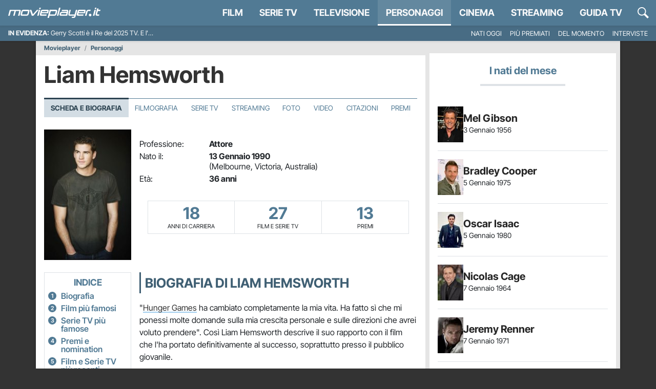

--- FILE ---
content_type: text/html; charset=utf-8
request_url: https://movieplayer.it/personaggi/liam-hemsworth_197640/
body_size: 52486
content:











  
  




<!doctype html>
<html class="scroll-custom" lang="it">
  <!--.................._..........__...................._.__.-->
  <!--..__._..___._..__(_)__.___.././__.___._____.____..(_)./_-->
  <!--./..'.\/._.\.|/././.-_)._.\/./._.`/.//./.-_).__/././.__/-->
  <!--/_/_/_/\___/___/_/\__/..__/_/\_,_/\_,./\__/_/.(_)_/\__/.-->
  <!--..................../_/........../___/..................-->
  <head>
    <meta charset="utf-8">
    <meta name="viewport" content="width=device-width, initial-scale=1, shrink-to-fit=no">
    <meta name="theme-color" content="#517a94">
    <title>Liam Hemsworth: biografia, film, foto - Movieplayer.it</title>
    <meta name="description" content="Liam Hemsworth è nato il 13 Gennaio 1990 a Melbourne, Victoria, Australia. Attore: biografia, film, premi, foto, video, frasi celebri e altre informazioni.">
    <meta name="google-site-verification" content="pLxjHm6TghskQtiTmCEQ_RnjmRpB2GpNkFstpLW2zGE">
    
  <meta name="robots" content="index,follow,noydir,noodp">

    <meta property="fb:app_id" content="157938580937956">
    
    <meta property="fb:pages" content="69849667760">
    <meta name="p:domain_verify" content="81e80f4742582f93f9c6a4f4cd57d4cb"> 

    
    
    
    <link rel="dns-prefetch" href="https://movieplayer.net-cdn.it">
    <link rel="preconnect" href="https://movieplayer.net-cdn.it">
    <link rel="preconnect" href="https://fonts.bunny.net">
    <link href="https://fonts.bunny.net/css?family=inter-tight:400,400i,600,700,700i&display=swap" rel="stylesheet" type="text/css" media="print" onload="this.media='all'" />

    <link rel="icon" href="/static/img/favicon.ico" sizes="any">
    <link rel="icon" href="/static/img/favicon.svg" type="image/svg+xml">
    <link rel="apple-touch-icon" href="/static/img/apple-touch-icon.png">

    <link rel="dns-prefetch" href="https://sirius.galada.it">
    <link rel="preconnect" href="https://sirius.galada.it">

    <link rel="preload" href="/static/js/3594.007a46152cf7f117.js" as="script" >
<link rel="preload" href="/static/js/main.007a46152cf7f117.js" as="script" >

    
    
      
      
      <link rel="alternate" type="application/rss+xml" title="RSS 2.0 Feed" href="https://movieplayer.it/rss/homepage.xml">
      <link rel="alternate" type="application/atom+xml" title="Atom 1.0 Feed" href="https://movieplayer.it/atom/homepage.xml">
    

    

    
  
    
      
      <link rel="canonical" href="https://movieplayer.it/personaggi/liam-hemsworth_197640/">
    
  

    
  <meta property="og:title" content="Liam Hemsworth: biografia, film, foto">
  <meta property="og:description" content="Liam Hemsworth è nato il 13 Gennaio 1990 a Melbourne, Victoria, Australia. Attore: biografia, film, premi, foto, video, frasi celebri e altre informazioni.">
  <meta property="og:type" content="article">
  <meta property="og:url" content="https://movieplayer.it/personaggi/liam-hemsworth_197640/">
  
    <meta property="og:image" content="https://movieplayer.net-cdn.it/t/images/2010/04/27/un-immagine-di-liam-hemsworth-dal-film-the-last-song-159609_jpg_750x400_crop_q85.jpg">
  
  <meta property="og:site_name" content="Movieplayer.it">

    
    
  
  
  <script type="application/ld+json">
    {
    "@context": "http://schema.org",
    "@type": "Article",
    "name": "Liam Hemsworth",
    "headline": "Liam Hemsworth - Attore",
    "image": "https://movieplayer.net-cdn.it/t/images/2010/04/27/un-immagine-di-liam-hemsworth-dal-film-the-last-song-159609_jpg_400x0_crop_q85.jpg",
    "author": {
      "@type": "Organization",
      "name": "Movieplayer.it",
      "url": "https://movieplayer.it/"
    },
     "publisher": {
      "@type": "Organization",
      "name": "Movieplayer.it",
      "logo": {
        "@type": "ImageObject",
        "url": "https://movieplayer.it"
      }
    },
    "description": "Nato il 13 Gennaio 1990 a Melbourne, Victoria, Australia è un attore con 23 film e 4 serie TV nella sua filmografia. Qui puoi conoscere la vita privata, carriera e curiosità su Liam Hemsworth, leggere le notizie più recenti, gli articoli di approfondimento, tutte le sue frasi celebri, trovare i 13 premi vinti e guardare le foto e i video.",
    "mainEntity": {
      "@context": "http://schema.org",
      "@id": "https://movieplayer.it/personaggi/liam-hemsworth_197640/",
      "@type": "Person",
      "name": "Liam Hemsworth",
      "url": "https://movieplayer.it/personaggi/liam-hemsworth_197640/",
      "description": "Nato il 13 Gennaio 1990 a Melbourne, Victoria, Australia è un attore con 23 film e 4 serie TV nella sua filmografia. Qui puoi conoscere la vita privata, carriera e curiosità su Liam Hemsworth, leggere le notizie più recenti, gli articoli di approfondimento, tutte le sue frasi celebri, trovare i 13 premi vinti e guardare le foto e i video.",
      "image": "https://movieplayer.net-cdn.it/t/images/2010/04/27/un-immagine-di-liam-hemsworth-dal-film-the-last-song-159609_jpg_400x0_crop_q85.jpg"
      
      , "birthDate": "1990-01-13"
      
      
      
      , "gender": "Male"
      
      
      , "jobTitle": "Attore"
      
    }
  }
  </script>

    
    
    
      <meta name="googlebot-news" content="noindex"> 
    
  
    
      
      
        <!-- TCF stub -->
<script type="text/javascript">
!function(){"use strict";var t,e,o=(t=function(t){function e(t){return(e="function"==typeof Symbol&&"symbol"==typeof Symbol.iterator?function(t){return typeof t}:function(t){return t&&"function"==typeof Symbol&&t.constructor===Symbol&&t!==Symbol.prototype?"symbol":typeof t})(t)}t.exports=function(){for(var t,o,n=[],r=window,a=r;a;){try{if(a.frames.__tcfapiLocator){t=a;break}}catch(t){}if(a===r.top)break;a=a.parent}t||(function t(){var e=r.document,o=!!r.frames.__tcfapiLocator;if(!o)if(e.body){var n=e.createElement("iframe");n.style.cssText="display:none",n.name="__tcfapiLocator",e.body.appendChild(n)}else setTimeout(t,5);return!o}(),r.__tcfapi=function(){for(var t=arguments.length,e=new Array(t),r=0;r<t;r++)e[r]=arguments[r];if(!e.length)return n;"setGdprApplies"===e[0]?e.length>3&&2===parseInt(e[1],10)&&"boolean"==typeof e[3]&&(o=e[3],"function"==typeof e[2]&&e[2]("set",!0)):"ping"===e[0]?"function"==typeof e[2]&&e[2]({gdprApplies:o,cmpLoaded:!1,cmpStatus:"stub"}):n.push(e)},r.addEventListener("message",(function(t){var o="string"==typeof t.data,n={};if(o)try{n=JSON.parse(t.data)}catch(t){}else n=t.data;var r="object"===e(n)&&null!==n?n.__tcfapiCall:null;r&&window.__tcfapi(r.command,r.version,(function(e,n){var a={__tcfapiReturn:{returnValue:e,success:n,callId:r.callId}};t&&t.source&&t.source.postMessage&&t.source.postMessage(o?JSON.stringify(a):a,"*")}),r.parameter)}),!1))}},t(e={exports:{}}),e.exports);o()}();
</script>

<!-- Clickio Consent Main tag -->
<script async type="text/javascript" src="https://clickiocmp.com/t/consent_235086.js"></script>
      
    

    
	<style>
		:root{--bs-blue: #517a94;--bs-indigo: #6610f2;--bs-purple: #6f42c1;--bs-pink: #d63384;--bs-red: #b80c11;--bs-orange: #fd7e14;--bs-yellow: #ffc000;--bs-green: #1aba00;--bs-teal: #20c997;--bs-cyan: #0dcaf0;--bs-white: #fff;--bs-gray: #6c757d;--bs-gray-dark: #343a40;--bs-gray-100: #f8f9fa;--bs-gray-200: #e9ecef;--bs-gray-300: #dee2e6;--bs-gray-400: #ced4da;--bs-gray-500: #adb5bd;--bs-gray-600: #6c757d;--bs-gray-700: #495057;--bs-gray-800: #343a40;--bs-gray-900: #212529;--bs-primary: #517a94;--bs-secondary: rgb(117, 117, 117);--bs-success: #1aba00;--bs-info: #0dcaf0;--bs-warning: #ffc000;--bs-danger: #b80c11;--bs-light: #f8f9fa;--bs-dark: rgb(38.25, 38.25, 38.25);--bs-primary-rgb: 81, 122, 148;--bs-secondary-rgb: 117, 117, 117;--bs-success-rgb: 26, 186, 0;--bs-info-rgb: 13, 202, 240;--bs-warning-rgb: 255, 192, 0;--bs-danger-rgb: 184, 12, 17;--bs-light-rgb: 248, 249, 250;--bs-dark-rgb: 38, 38, 38;--bs-white-rgb: 255, 255, 255;--bs-black-rgb: 0, 0, 0;--bs-body-color-rgb: 33, 37, 41;--bs-body-bg-rgb: 255, 255, 255;--bs-font-sans-serif: "Inter Tight", "Fall Inter", system-ui, -apple-system, "Segoe UI", Roboto, "Helvetica Neue", Arial, "Noto Sans", "Liberation Sans", sans-serif, "Apple Color Emoji", "Segoe UI Emoji", "Segoe UI Symbol", "Noto Color Emoji";--bs-font-monospace: SFMono-Regular, Menlo, Monaco, Consolas, "Liberation Mono", "Courier New", monospace;--bs-gradient: linear-gradient(180deg, rgba(255, 255, 255, 0.15), rgba(255, 255, 255, 0));--bs-body-font-family: var(--bs-font-sans-serif);--bs-body-font-size: 1rem;--bs-body-font-weight: 400;--bs-body-line-height: 1.5;--bs-body-color: #212529;--bs-body-bg: #fff}*,*::before,*::after{box-sizing:border-box}@media(prefers-reduced-motion: no-preference){:root{scroll-behavior:smooth}}body{margin:0;font-family:var(--bs-body-font-family);font-size:var(--bs-body-font-size);font-weight:var(--bs-body-font-weight);line-height:var(--bs-body-line-height);color:var(--bs-body-color);text-align:var(--bs-body-text-align);background-color:var(--bs-body-bg);-webkit-text-size-adjust:100%;-webkit-tap-highlight-color:rgba(0,0,0,0)}hr{margin:1rem 0;color:inherit;background-color:currentColor;border:0;opacity:.25}hr:not([size]){height:1px}h6,.h6,h5,.h5,h4,.h4,h3,.h3,h2,.h2,h1,.h1{margin-top:0;margin-bottom:.5rem;font-family:"Inter Tight","Fall Inter",system-ui,-apple-system,"Segoe UI",Roboto,"Helvetica Neue",Arial,"Noto Sans","Liberation Sans",sans-serif,"Apple Color Emoji","Segoe UI Emoji","Segoe UI Symbol","Noto Color Emoji";font-weight:700;line-height:1.2}h1,.h1{font-size:calc(1.375rem + 1.5vw)}@media(min-width: 1200px){h1,.h1{font-size:2.5rem}}h2,.h2{font-size:calc(1.325rem + 0.9vw)}@media(min-width: 1200px){h2,.h2{font-size:2rem}}h3,.h3{font-size:calc(1.3rem + 0.6vw)}@media(min-width: 1200px){h3,.h3{font-size:1.75rem}}h4,.h4{font-size:calc(1.275rem + 0.3vw)}@media(min-width: 1200px){h4,.h4{font-size:1.5rem}}h5,.h5{font-size:1.25rem}h6,.h6{font-size:1rem}p{margin-top:0;margin-bottom:1rem}abbr[title],abbr[data-bs-original-title]{text-decoration:underline dotted;cursor:help;text-decoration-skip-ink:none}address{margin-bottom:1rem;font-style:normal;line-height:inherit}ol,ul{padding-left:2rem}ol,ul,dl{margin-top:0;margin-bottom:1rem}ol ol,ul ul,ol ul,ul ol{margin-bottom:0}dt{font-weight:700}dd{margin-bottom:.5rem;margin-left:0}blockquote{margin:0 0 1rem}b,strong{font-weight:bolder}small,.small{font-size:0.875em}mark,.mark{padding:.2em;background-color:#fcf8e3}sub,sup{position:relative;font-size:0.75em;line-height:0;vertical-align:baseline}sub{bottom:-0.25em}sup{top:-0.5em}a{color:#517a94;text-decoration:none}a:hover{color:rgb(64.8,97.6,118.4)}a:not([href]):not([class]),a:not([href]):not([class]):hover{color:inherit;text-decoration:none}pre,code,kbd,samp{font-family:var(--bs-font-monospace);font-size:1em;direction:ltr /* rtl:ignore */;unicode-bidi:bidi-override}pre{display:block;margin-top:0;margin-bottom:1rem;overflow:auto;font-size:0.875em}pre code{font-size:inherit;color:inherit;word-break:normal}code{font-size:0.875em;color:#d63384;word-wrap:break-word}a>code{color:inherit}kbd{padding:.2rem .4rem;font-size:0.875em;color:#fff;background-color:#212529;border-radius:0}kbd kbd{padding:0;font-size:1em;font-weight:700}figure{margin:0 0 1rem}img,svg{vertical-align:middle}table{caption-side:bottom;border-collapse:collapse}caption{padding-top:.5rem;padding-bottom:.5rem;color:#6c757d;text-align:left}th{text-align:inherit;text-align:-webkit-match-parent}thead,tbody,tfoot,tr,td,th{border-color:inherit;border-style:solid;border-width:0}label{display:inline-block}button{border-radius:0}button:focus:not(:focus-visible){outline:0}input,button,select,optgroup,textarea{margin:0;font-family:inherit;font-size:inherit;line-height:inherit}button,select{text-transform:none}[role=button]{cursor:pointer}select{word-wrap:normal}select:disabled{opacity:1}[list]::-webkit-calendar-picker-indicator{display:none}button,[type=button],[type=reset],[type=submit]{-webkit-appearance:button}button:not(:disabled),[type=button]:not(:disabled),[type=reset]:not(:disabled),[type=submit]:not(:disabled){cursor:pointer}::-moz-focus-inner{padding:0;border-style:none}textarea{resize:vertical}fieldset{min-width:0;padding:0;margin:0;border:0}legend{float:left;width:100%;padding:0;margin-bottom:.5rem;font-size:calc(1.275rem + 0.3vw);line-height:inherit}@media(min-width: 1200px){legend{font-size:1.5rem}}legend+*{clear:left}::-webkit-datetime-edit-fields-wrapper,::-webkit-datetime-edit-text,::-webkit-datetime-edit-minute,::-webkit-datetime-edit-hour-field,::-webkit-datetime-edit-day-field,::-webkit-datetime-edit-month-field,::-webkit-datetime-edit-year-field{padding:0}::-webkit-inner-spin-button{height:auto}[type=search]{outline-offset:-2px;-webkit-appearance:textfield}::-webkit-search-decoration{-webkit-appearance:none}::-webkit-color-swatch-wrapper{padding:0}::file-selector-button{font:inherit}::-webkit-file-upload-button{font:inherit;-webkit-appearance:button}output{display:inline-block}iframe{border:0}summary{display:list-item;cursor:pointer}progress{vertical-align:baseline}[hidden]{display:none !important}.lead{font-size:1.25rem;font-weight:300}.display-1{font-size:calc(1.625rem + 4.5vw);font-weight:300;line-height:1.2}@media(min-width: 1200px){.display-1{font-size:5rem}}.display-2{font-size:calc(1.575rem + 3.9vw);font-weight:300;line-height:1.2}@media(min-width: 1200px){.display-2{font-size:4.5rem}}.display-3{font-size:calc(1.525rem + 3.3vw);font-weight:300;line-height:1.2}@media(min-width: 1200px){.display-3{font-size:4rem}}.display-4{font-size:calc(1.475rem + 2.7vw);font-weight:300;line-height:1.2}@media(min-width: 1200px){.display-4{font-size:3.5rem}}.display-5{font-size:calc(1.425rem + 2.1vw);font-weight:300;line-height:1.2}@media(min-width: 1200px){.display-5{font-size:3rem}}.display-6{font-size:calc(1.375rem + 1.5vw);font-weight:300;line-height:1.2}@media(min-width: 1200px){.display-6{font-size:2.5rem}}.list-unstyled{padding-left:0;list-style:none}.list-inline{padding-left:0;list-style:none}.list-inline-item{display:inline-block}.list-inline-item:not(:last-child){margin-right:.5rem}.initialism{font-size:0.875em;text-transform:uppercase}.blockquote{margin-bottom:1rem;font-size:1.25rem}.blockquote>:last-child{margin-bottom:0}.blockquote-footer{margin-top:-1rem;margin-bottom:1rem;font-size:0.875em;color:#6c757d}.blockquote-footer::before{content:"— "}.container,.container-fluid,.container-xxl,.container-xl,.container-lg,.container-md,.container-sm{width:100%;padding-right:var(--bs-gutter-x, 0);padding-left:var(--bs-gutter-x, 0);margin-right:auto;margin-left:auto}@media(min-width: 576px){.container-sm,.container{max-width:540px}}@media(min-width: 768px){.container-md,.container-sm,.container{max-width:720px}}@media(min-width: 992px){.container-lg,.container-md,.container-sm,.container{max-width:960px}}@media(min-width: 1200px){.container-xl,.container-lg,.container-md,.container-sm,.container{max-width:1140px}}@media(min-width: 1400px){.container-xxl,.container-xl,.container-lg,.container-md,.container-sm,.container{max-width:1320px}}.row{--bs-gutter-x: 0;--bs-gutter-y: 0;display:flex;flex-wrap:wrap;margin-top:calc(-1*var(--bs-gutter-y));margin-right:calc(-0.5*var(--bs-gutter-x));margin-left:calc(-0.5*var(--bs-gutter-x))}.row>*{flex-shrink:0;width:100%;max-width:100%;padding-right:calc(var(--bs-gutter-x)*.5);padding-left:calc(var(--bs-gutter-x)*.5);margin-top:var(--bs-gutter-y)}.col{flex:1 0 0%}.row-cols-auto>*{flex:0 0 auto;width:auto}.row-cols-1>*{flex:0 0 auto;width:100%}.row-cols-2>*{flex:0 0 auto;width:50%}.row-cols-3>*{flex:0 0 auto;width:33.3333333333%}.row-cols-4>*{flex:0 0 auto;width:25%}.row-cols-5>*{flex:0 0 auto;width:20%}.row-cols-6>*{flex:0 0 auto;width:16.6666666667%}.col-auto{flex:0 0 auto;width:auto}.col-1{flex:0 0 auto;width:8.33333333%}.col-2{flex:0 0 auto;width:16.66666667%}.col-3{flex:0 0 auto;width:25%}.col-4{flex:0 0 auto;width:33.33333333%}.col-5{flex:0 0 auto;width:41.66666667%}.col-6{flex:0 0 auto;width:50%}.col-7{flex:0 0 auto;width:58.33333333%}.col-8{flex:0 0 auto;width:66.66666667%}.col-9{flex:0 0 auto;width:75%}.col-10{flex:0 0 auto;width:83.33333333%}.col-11{flex:0 0 auto;width:91.66666667%}.col-12{flex:0 0 auto;width:100%}.offset-1{margin-left:8.33333333%}.offset-2{margin-left:16.66666667%}.offset-3{margin-left:25%}.offset-4{margin-left:33.33333333%}.offset-5{margin-left:41.66666667%}.offset-6{margin-left:50%}.offset-7{margin-left:58.33333333%}.offset-8{margin-left:66.66666667%}.offset-9{margin-left:75%}.offset-10{margin-left:83.33333333%}.offset-11{margin-left:91.66666667%}.g-0,.gx-0{--bs-gutter-x: 0}.g-0,.gy-0{--bs-gutter-y: 0}.g-1,.gx-1{--bs-gutter-x: 0.25rem}.g-1,.gy-1{--bs-gutter-y: 0.25rem}.g-2,.gx-2{--bs-gutter-x: 0.5rem}.g-2,.gy-2{--bs-gutter-y: 0.5rem}.g-3,.gx-3{--bs-gutter-x: 1rem}.g-3,.gy-3{--bs-gutter-y: 1rem}.g-4,.gx-4{--bs-gutter-x: 1.5rem}.g-4,.gy-4{--bs-gutter-y: 1.5rem}.g-5,.gx-5{--bs-gutter-x: 3rem}.g-5,.gy-5{--bs-gutter-y: 3rem}@media(min-width: 576px){.col-sm{flex:1 0 0%}.row-cols-sm-auto>*{flex:0 0 auto;width:auto}.row-cols-sm-1>*{flex:0 0 auto;width:100%}.row-cols-sm-2>*{flex:0 0 auto;width:50%}.row-cols-sm-3>*{flex:0 0 auto;width:33.3333333333%}.row-cols-sm-4>*{flex:0 0 auto;width:25%}.row-cols-sm-5>*{flex:0 0 auto;width:20%}.row-cols-sm-6>*{flex:0 0 auto;width:16.6666666667%}.col-sm-auto{flex:0 0 auto;width:auto}.col-sm-1{flex:0 0 auto;width:8.33333333%}.col-sm-2{flex:0 0 auto;width:16.66666667%}.col-sm-3{flex:0 0 auto;width:25%}.col-sm-4{flex:0 0 auto;width:33.33333333%}.col-sm-5{flex:0 0 auto;width:41.66666667%}.col-sm-6{flex:0 0 auto;width:50%}.col-sm-7{flex:0 0 auto;width:58.33333333%}.col-sm-8{flex:0 0 auto;width:66.66666667%}.col-sm-9{flex:0 0 auto;width:75%}.col-sm-10{flex:0 0 auto;width:83.33333333%}.col-sm-11{flex:0 0 auto;width:91.66666667%}.col-sm-12{flex:0 0 auto;width:100%}.offset-sm-0{margin-left:0}.offset-sm-1{margin-left:8.33333333%}.offset-sm-2{margin-left:16.66666667%}.offset-sm-3{margin-left:25%}.offset-sm-4{margin-left:33.33333333%}.offset-sm-5{margin-left:41.66666667%}.offset-sm-6{margin-left:50%}.offset-sm-7{margin-left:58.33333333%}.offset-sm-8{margin-left:66.66666667%}.offset-sm-9{margin-left:75%}.offset-sm-10{margin-left:83.33333333%}.offset-sm-11{margin-left:91.66666667%}.g-sm-0,.gx-sm-0{--bs-gutter-x: 0}.g-sm-0,.gy-sm-0{--bs-gutter-y: 0}.g-sm-1,.gx-sm-1{--bs-gutter-x: 0.25rem}.g-sm-1,.gy-sm-1{--bs-gutter-y: 0.25rem}.g-sm-2,.gx-sm-2{--bs-gutter-x: 0.5rem}.g-sm-2,.gy-sm-2{--bs-gutter-y: 0.5rem}.g-sm-3,.gx-sm-3{--bs-gutter-x: 1rem}.g-sm-3,.gy-sm-3{--bs-gutter-y: 1rem}.g-sm-4,.gx-sm-4{--bs-gutter-x: 1.5rem}.g-sm-4,.gy-sm-4{--bs-gutter-y: 1.5rem}.g-sm-5,.gx-sm-5{--bs-gutter-x: 3rem}.g-sm-5,.gy-sm-5{--bs-gutter-y: 3rem}}@media(min-width: 768px){.col-md{flex:1 0 0%}.row-cols-md-auto>*{flex:0 0 auto;width:auto}.row-cols-md-1>*{flex:0 0 auto;width:100%}.row-cols-md-2>*{flex:0 0 auto;width:50%}.row-cols-md-3>*{flex:0 0 auto;width:33.3333333333%}.row-cols-md-4>*{flex:0 0 auto;width:25%}.row-cols-md-5>*{flex:0 0 auto;width:20%}.row-cols-md-6>*{flex:0 0 auto;width:16.6666666667%}.col-md-auto{flex:0 0 auto;width:auto}.col-md-1{flex:0 0 auto;width:8.33333333%}.col-md-2{flex:0 0 auto;width:16.66666667%}.col-md-3{flex:0 0 auto;width:25%}.col-md-4{flex:0 0 auto;width:33.33333333%}.col-md-5{flex:0 0 auto;width:41.66666667%}.col-md-6{flex:0 0 auto;width:50%}.col-md-7{flex:0 0 auto;width:58.33333333%}.col-md-8{flex:0 0 auto;width:66.66666667%}.col-md-9{flex:0 0 auto;width:75%}.col-md-10{flex:0 0 auto;width:83.33333333%}.col-md-11{flex:0 0 auto;width:91.66666667%}.col-md-12{flex:0 0 auto;width:100%}.offset-md-0{margin-left:0}.offset-md-1{margin-left:8.33333333%}.offset-md-2{margin-left:16.66666667%}.offset-md-3{margin-left:25%}.offset-md-4{margin-left:33.33333333%}.offset-md-5{margin-left:41.66666667%}.offset-md-6{margin-left:50%}.offset-md-7{margin-left:58.33333333%}.offset-md-8{margin-left:66.66666667%}.offset-md-9{margin-left:75%}.offset-md-10{margin-left:83.33333333%}.offset-md-11{margin-left:91.66666667%}.g-md-0,.gx-md-0{--bs-gutter-x: 0}.g-md-0,.gy-md-0{--bs-gutter-y: 0}.g-md-1,.gx-md-1{--bs-gutter-x: 0.25rem}.g-md-1,.gy-md-1{--bs-gutter-y: 0.25rem}.g-md-2,.gx-md-2{--bs-gutter-x: 0.5rem}.g-md-2,.gy-md-2{--bs-gutter-y: 0.5rem}.g-md-3,.gx-md-3{--bs-gutter-x: 1rem}.g-md-3,.gy-md-3{--bs-gutter-y: 1rem}.g-md-4,.gx-md-4{--bs-gutter-x: 1.5rem}.g-md-4,.gy-md-4{--bs-gutter-y: 1.5rem}.g-md-5,.gx-md-5{--bs-gutter-x: 3rem}.g-md-5,.gy-md-5{--bs-gutter-y: 3rem}}@media(min-width: 992px){.col-lg{flex:1 0 0%}.row-cols-lg-auto>*{flex:0 0 auto;width:auto}.row-cols-lg-1>*{flex:0 0 auto;width:100%}.row-cols-lg-2>*{flex:0 0 auto;width:50%}.row-cols-lg-3>*{flex:0 0 auto;width:33.3333333333%}.row-cols-lg-4>*{flex:0 0 auto;width:25%}.row-cols-lg-5>*{flex:0 0 auto;width:20%}.row-cols-lg-6>*{flex:0 0 auto;width:16.6666666667%}.col-lg-auto{flex:0 0 auto;width:auto}.col-lg-1{flex:0 0 auto;width:8.33333333%}.col-lg-2{flex:0 0 auto;width:16.66666667%}.col-lg-3{flex:0 0 auto;width:25%}.col-lg-4{flex:0 0 auto;width:33.33333333%}.col-lg-5{flex:0 0 auto;width:41.66666667%}.col-lg-6{flex:0 0 auto;width:50%}.col-lg-7{flex:0 0 auto;width:58.33333333%}.col-lg-8{flex:0 0 auto;width:66.66666667%}.col-lg-9{flex:0 0 auto;width:75%}.col-lg-10{flex:0 0 auto;width:83.33333333%}.col-lg-11{flex:0 0 auto;width:91.66666667%}.col-lg-12{flex:0 0 auto;width:100%}.offset-lg-0{margin-left:0}.offset-lg-1{margin-left:8.33333333%}.offset-lg-2{margin-left:16.66666667%}.offset-lg-3{margin-left:25%}.offset-lg-4{margin-left:33.33333333%}.offset-lg-5{margin-left:41.66666667%}.offset-lg-6{margin-left:50%}.offset-lg-7{margin-left:58.33333333%}.offset-lg-8{margin-left:66.66666667%}.offset-lg-9{margin-left:75%}.offset-lg-10{margin-left:83.33333333%}.offset-lg-11{margin-left:91.66666667%}.g-lg-0,.gx-lg-0{--bs-gutter-x: 0}.g-lg-0,.gy-lg-0{--bs-gutter-y: 0}.g-lg-1,.gx-lg-1{--bs-gutter-x: 0.25rem}.g-lg-1,.gy-lg-1{--bs-gutter-y: 0.25rem}.g-lg-2,.gx-lg-2{--bs-gutter-x: 0.5rem}.g-lg-2,.gy-lg-2{--bs-gutter-y: 0.5rem}.g-lg-3,.gx-lg-3{--bs-gutter-x: 1rem}.g-lg-3,.gy-lg-3{--bs-gutter-y: 1rem}.g-lg-4,.gx-lg-4{--bs-gutter-x: 1.5rem}.g-lg-4,.gy-lg-4{--bs-gutter-y: 1.5rem}.g-lg-5,.gx-lg-5{--bs-gutter-x: 3rem}.g-lg-5,.gy-lg-5{--bs-gutter-y: 3rem}}@media(min-width: 1200px){.col-xl{flex:1 0 0%}.row-cols-xl-auto>*{flex:0 0 auto;width:auto}.row-cols-xl-1>*{flex:0 0 auto;width:100%}.row-cols-xl-2>*{flex:0 0 auto;width:50%}.row-cols-xl-3>*{flex:0 0 auto;width:33.3333333333%}.row-cols-xl-4>*{flex:0 0 auto;width:25%}.row-cols-xl-5>*{flex:0 0 auto;width:20%}.row-cols-xl-6>*{flex:0 0 auto;width:16.6666666667%}.col-xl-auto{flex:0 0 auto;width:auto}.col-xl-1{flex:0 0 auto;width:8.33333333%}.col-xl-2{flex:0 0 auto;width:16.66666667%}.col-xl-3{flex:0 0 auto;width:25%}.col-xl-4{flex:0 0 auto;width:33.33333333%}.col-xl-5{flex:0 0 auto;width:41.66666667%}.col-xl-6{flex:0 0 auto;width:50%}.col-xl-7{flex:0 0 auto;width:58.33333333%}.col-xl-8{flex:0 0 auto;width:66.66666667%}.col-xl-9{flex:0 0 auto;width:75%}.col-xl-10{flex:0 0 auto;width:83.33333333%}.col-xl-11{flex:0 0 auto;width:91.66666667%}.col-xl-12{flex:0 0 auto;width:100%}.offset-xl-0{margin-left:0}.offset-xl-1{margin-left:8.33333333%}.offset-xl-2{margin-left:16.66666667%}.offset-xl-3{margin-left:25%}.offset-xl-4{margin-left:33.33333333%}.offset-xl-5{margin-left:41.66666667%}.offset-xl-6{margin-left:50%}.offset-xl-7{margin-left:58.33333333%}.offset-xl-8{margin-left:66.66666667%}.offset-xl-9{margin-left:75%}.offset-xl-10{margin-left:83.33333333%}.offset-xl-11{margin-left:91.66666667%}.g-xl-0,.gx-xl-0{--bs-gutter-x: 0}.g-xl-0,.gy-xl-0{--bs-gutter-y: 0}.g-xl-1,.gx-xl-1{--bs-gutter-x: 0.25rem}.g-xl-1,.gy-xl-1{--bs-gutter-y: 0.25rem}.g-xl-2,.gx-xl-2{--bs-gutter-x: 0.5rem}.g-xl-2,.gy-xl-2{--bs-gutter-y: 0.5rem}.g-xl-3,.gx-xl-3{--bs-gutter-x: 1rem}.g-xl-3,.gy-xl-3{--bs-gutter-y: 1rem}.g-xl-4,.gx-xl-4{--bs-gutter-x: 1.5rem}.g-xl-4,.gy-xl-4{--bs-gutter-y: 1.5rem}.g-xl-5,.gx-xl-5{--bs-gutter-x: 3rem}.g-xl-5,.gy-xl-5{--bs-gutter-y: 3rem}}@media(min-width: 1400px){.col-xxl{flex:1 0 0%}.row-cols-xxl-auto>*{flex:0 0 auto;width:auto}.row-cols-xxl-1>*{flex:0 0 auto;width:100%}.row-cols-xxl-2>*{flex:0 0 auto;width:50%}.row-cols-xxl-3>*{flex:0 0 auto;width:33.3333333333%}.row-cols-xxl-4>*{flex:0 0 auto;width:25%}.row-cols-xxl-5>*{flex:0 0 auto;width:20%}.row-cols-xxl-6>*{flex:0 0 auto;width:16.6666666667%}.col-xxl-auto{flex:0 0 auto;width:auto}.col-xxl-1{flex:0 0 auto;width:8.33333333%}.col-xxl-2{flex:0 0 auto;width:16.66666667%}.col-xxl-3{flex:0 0 auto;width:25%}.col-xxl-4{flex:0 0 auto;width:33.33333333%}.col-xxl-5{flex:0 0 auto;width:41.66666667%}.col-xxl-6{flex:0 0 auto;width:50%}.col-xxl-7{flex:0 0 auto;width:58.33333333%}.col-xxl-8{flex:0 0 auto;width:66.66666667%}.col-xxl-9{flex:0 0 auto;width:75%}.col-xxl-10{flex:0 0 auto;width:83.33333333%}.col-xxl-11{flex:0 0 auto;width:91.66666667%}.col-xxl-12{flex:0 0 auto;width:100%}.offset-xxl-0{margin-left:0}.offset-xxl-1{margin-left:8.33333333%}.offset-xxl-2{margin-left:16.66666667%}.offset-xxl-3{margin-left:25%}.offset-xxl-4{margin-left:33.33333333%}.offset-xxl-5{margin-left:41.66666667%}.offset-xxl-6{margin-left:50%}.offset-xxl-7{margin-left:58.33333333%}.offset-xxl-8{margin-left:66.66666667%}.offset-xxl-9{margin-left:75%}.offset-xxl-10{margin-left:83.33333333%}.offset-xxl-11{margin-left:91.66666667%}.g-xxl-0,.gx-xxl-0{--bs-gutter-x: 0}.g-xxl-0,.gy-xxl-0{--bs-gutter-y: 0}.g-xxl-1,.gx-xxl-1{--bs-gutter-x: 0.25rem}.g-xxl-1,.gy-xxl-1{--bs-gutter-y: 0.25rem}.g-xxl-2,.gx-xxl-2{--bs-gutter-x: 0.5rem}.g-xxl-2,.gy-xxl-2{--bs-gutter-y: 0.5rem}.g-xxl-3,.gx-xxl-3{--bs-gutter-x: 1rem}.g-xxl-3,.gy-xxl-3{--bs-gutter-y: 1rem}.g-xxl-4,.gx-xxl-4{--bs-gutter-x: 1.5rem}.g-xxl-4,.gy-xxl-4{--bs-gutter-y: 1.5rem}.g-xxl-5,.gx-xxl-5{--bs-gutter-x: 3rem}.g-xxl-5,.gy-xxl-5{--bs-gutter-y: 3rem}}.table{--bs-table-bg: transparent;--bs-table-accent-bg: transparent;--bs-table-striped-color: #212529;--bs-table-striped-bg: rgba(0, 0, 0, 0.05);--bs-table-active-color: #212529;--bs-table-active-bg: rgba(0, 0, 0, 0.1);--bs-table-hover-color: #212529;--bs-table-hover-bg: rgba(0, 0, 0, 0.075);width:100%;margin-bottom:1rem;color:#212529;vertical-align:top;border-color:#dee2e6}.table>:not(caption)>*>*{padding:.5rem .5rem;background-color:var(--bs-table-bg);border-bottom-width:1px;box-shadow:inset 0 0 0 9999px var(--bs-table-accent-bg)}.table>tbody{vertical-align:inherit}.table>thead{vertical-align:bottom}.table>:not(:first-child){border-top:2px solid currentColor}.caption-top{caption-side:top}.table-sm>:not(caption)>*>*{padding:.25rem .25rem}.table-bordered>:not(caption)>*{border-width:1px 0}.table-bordered>:not(caption)>*>*{border-width:0 1px}.table-borderless>:not(caption)>*>*{border-bottom-width:0}.table-borderless>:not(:first-child){border-top-width:0}.table-striped>tbody>tr:nth-of-type(odd)>*{--bs-table-accent-bg: var(--bs-table-striped-bg);color:var(--bs-table-striped-color)}.table-active{--bs-table-accent-bg: var(--bs-table-active-bg);color:var(--bs-table-active-color)}.table-hover>tbody>tr:hover>*{--bs-table-accent-bg: var(--bs-table-hover-bg);color:var(--bs-table-hover-color)}.table-primary{--bs-table-bg: rgb(220.2, 228.4, 233.6);--bs-table-striped-bg: rgb(209.19, 216.98, 221.92);--bs-table-striped-color: #000;--bs-table-active-bg: rgb(198.18, 205.56, 210.24);--bs-table-active-color: #000;--bs-table-hover-bg: rgb(203.685, 211.27, 216.08);--bs-table-hover-color: #000;color:#000;border-color:rgb(198.18,205.56,210.24)}.table-secondary{--bs-table-bg: rgb(227.4, 227.4, 227.4);--bs-table-striped-bg: rgb(216.03, 216.03, 216.03);--bs-table-striped-color: #000;--bs-table-active-bg: rgb(204.66, 204.66, 204.66);--bs-table-active-color: #000;--bs-table-hover-bg: rgb(210.345, 210.345, 210.345);--bs-table-hover-color: #000;color:#000;border-color:hsl(0,0%,80.2588235294%)}.table-success{--bs-table-bg: rgb(209.2, 241.2, 204);--bs-table-striped-bg: rgb(198.74, 229.14, 193.8);--bs-table-striped-color: #000;--bs-table-active-bg: rgb(188.28, 217.08, 183.6);--bs-table-active-color: #000;--bs-table-hover-bg: rgb(193.51, 223.11, 188.7);--bs-table-hover-color: #000;color:#000;border-color:rgb(188.28,217.08,183.6)}.table-info{--bs-table-bg: rgb(206.6, 244.4, 252);--bs-table-striped-bg: rgb(196.27, 232.18, 239.4);--bs-table-striped-color: #000;--bs-table-active-bg: rgb(185.94, 219.96, 226.8);--bs-table-active-color: #000;--bs-table-hover-bg: rgb(191.105, 226.07, 233.1);--bs-table-hover-color: #000;color:#000;border-color:rgb(185.94,219.96,226.8)}.table-warning{--bs-table-bg: rgb(255, 242.4, 204);--bs-table-striped-bg: rgb(242.25, 230.28, 193.8);--bs-table-striped-color: #000;--bs-table-active-bg: rgb(229.5, 218.16, 183.6);--bs-table-active-color: #000;--bs-table-hover-bg: rgb(235.875, 224.22, 188.7);--bs-table-hover-color: #000;color:#000;border-color:rgb(229.5,218.16,183.6)}.table-danger{--bs-table-bg: rgb(240.8, 206.4, 207.4);--bs-table-striped-bg: rgb(228.76, 196.08, 197.03);--bs-table-striped-color: #000;--bs-table-active-bg: rgb(216.72, 185.76, 186.66);--bs-table-active-color: #000;--bs-table-hover-bg: rgb(222.74, 190.92, 191.845);--bs-table-hover-color: #000;color:#000;border-color:rgb(216.72,185.76,186.66)}.table-light{--bs-table-bg: #f8f9fa;--bs-table-striped-bg: rgb(235.6, 236.55, 237.5);--bs-table-striped-color: #000;--bs-table-active-bg: rgb(223.2, 224.1, 225);--bs-table-active-color: #000;--bs-table-hover-bg: rgb(229.4, 230.325, 231.25);--bs-table-hover-color: #000;color:#000;border-color:rgb(223.2,224.1,225)}.table-dark{--bs-table-bg: rgb(38.25, 38.25, 38.25);--bs-table-striped-bg: rgb(49.0875, 49.0875, 49.0875);--bs-table-striped-color: #fff;--bs-table-active-bg: rgb(59.925, 59.925, 59.925);--bs-table-active-color: #fff;--bs-table-hover-bg: rgb(54.50625, 54.50625, 54.50625);--bs-table-hover-color: #fff;color:#fff;border-color:hsl(0,0%,23.5%)}.table-responsive{overflow-x:auto;-webkit-overflow-scrolling:touch}@media(max-width: 575.98px){.table-responsive-sm{overflow-x:auto;-webkit-overflow-scrolling:touch}}@media(max-width: 767.98px){.table-responsive-md{overflow-x:auto;-webkit-overflow-scrolling:touch}}@media(max-width: 991.98px){.table-responsive-lg{overflow-x:auto;-webkit-overflow-scrolling:touch}}@media(max-width: 1199.98px){.table-responsive-xl{overflow-x:auto;-webkit-overflow-scrolling:touch}}@media(max-width: 1399.98px){.table-responsive-xxl{overflow-x:auto;-webkit-overflow-scrolling:touch}}.form-label{margin-bottom:.5rem}.col-form-label{padding-top:calc(0.375rem + 1px);padding-bottom:calc(0.375rem + 1px);margin-bottom:0;font-size:inherit;line-height:1.5}.col-form-label-lg{padding-top:calc(0.5rem + 1px);padding-bottom:calc(0.5rem + 1px);font-size:1.25rem}.col-form-label-sm{padding-top:calc(0.25rem + 1px);padding-bottom:calc(0.25rem + 1px);font-size:0.875rem}.form-text{margin-top:.25rem;font-size:0.875em;color:#6c757d}.form-control{display:block;width:100%;padding:.375rem .75rem;font-family:"Inter Tight","Fall Inter",system-ui,-apple-system,"Segoe UI",Roboto,"Helvetica Neue",Arial,"Noto Sans","Liberation Sans",sans-serif,"Apple Color Emoji","Segoe UI Emoji","Segoe UI Symbol","Noto Color Emoji";font-size:1rem;font-weight:400;line-height:1.5;color:#212529;background-color:#fff;background-clip:padding-box;border:1px solid #ced4da;appearance:none;border-radius:0;transition:border-color .15s ease-in-out,box-shadow .15s ease-in-out}@media(prefers-reduced-motion: reduce){.form-control{transition:none}}.form-control[type=file]{overflow:hidden}.form-control[type=file]:not(:disabled):not([readonly]){cursor:pointer}.form-control:focus{color:#212529;background-color:#fff;border-color:rgb(168,188.5,201.5);outline:0;box-shadow:0 0 0 .25rem rgba(81,122,148,.25)}.form-control::-webkit-date-and-time-value{height:1.5em}.form-control::placeholder{color:#6c757d;opacity:1}.form-control:disabled,.form-control[readonly]{background-color:#e9ecef;opacity:1}.form-control::file-selector-button{padding:.375rem .75rem;margin:-0.375rem -0.75rem;margin-inline-end:.75rem;color:#212529;background-color:#e9ecef;pointer-events:none;border-color:inherit;border-style:solid;border-width:0;border-inline-end-width:1px;border-radius:0;transition:color .15s ease-in-out,background-color .15s ease-in-out,border-color .15s ease-in-out,box-shadow .15s ease-in-out}@media(prefers-reduced-motion: reduce){.form-control::file-selector-button{transition:none}}.form-control:hover:not(:disabled):not([readonly])::file-selector-button{background-color:rgb(221.35,224.2,227.05)}.form-control::-webkit-file-upload-button{padding:.375rem .75rem;margin:-0.375rem -0.75rem;margin-inline-end:.75rem;color:#212529;background-color:#e9ecef;pointer-events:none;border-color:inherit;border-style:solid;border-width:0;border-inline-end-width:1px;border-radius:0;transition:color .15s ease-in-out,background-color .15s ease-in-out,border-color .15s ease-in-out,box-shadow .15s ease-in-out}@media(prefers-reduced-motion: reduce){.form-control::-webkit-file-upload-button{transition:none}}.form-control:hover:not(:disabled):not([readonly])::-webkit-file-upload-button{background-color:rgb(221.35,224.2,227.05)}.form-control-plaintext{display:block;width:100%;padding:.375rem 0;margin-bottom:0;line-height:1.5;color:#212529;background-color:rgba(0,0,0,0);border:solid rgba(0,0,0,0);border-width:1px 0}.form-control-plaintext.form-control-sm,.form-control-plaintext.form-control-lg{padding-right:0;padding-left:0}.form-control-sm{min-height:calc(1.5em + 0.5rem + 2px);padding:.25rem .5rem;font-size:0.875rem;border-radius:0}.form-control-sm::file-selector-button{padding:.25rem .5rem;margin:-0.25rem -0.5rem;margin-inline-end:.5rem}.form-control-sm::-webkit-file-upload-button{padding:.25rem .5rem;margin:-0.25rem -0.5rem;margin-inline-end:.5rem}.form-control-lg{min-height:calc(1.5em + 1rem + 2px);padding:.5rem 1rem;font-size:1.25rem;border-radius:0}.form-control-lg::file-selector-button{padding:.5rem 1rem;margin:-0.5rem -1rem;margin-inline-end:1rem}.form-control-lg::-webkit-file-upload-button{padding:.5rem 1rem;margin:-0.5rem -1rem;margin-inline-end:1rem}textarea.form-control{min-height:calc(1.5em + 0.75rem + 2px)}textarea.form-control-sm{min-height:calc(1.5em + 0.5rem + 2px)}textarea.form-control-lg{min-height:calc(1.5em + 1rem + 2px)}.form-control-color{width:3rem;height:auto;padding:.375rem}.form-control-color:not(:disabled):not([readonly]){cursor:pointer}.form-control-color::-moz-color-swatch{height:1.5em;border-radius:0}.form-control-color::-webkit-color-swatch{height:1.5em;border-radius:0}.form-select{display:block;width:100%;padding:.375rem 2.25rem .375rem .75rem;-moz-padding-start:calc(0.75rem - 3px);font-family:"Inter Tight","Fall Inter",system-ui,-apple-system,"Segoe UI",Roboto,"Helvetica Neue",Arial,"Noto Sans","Liberation Sans",sans-serif,"Apple Color Emoji","Segoe UI Emoji","Segoe UI Symbol","Noto Color Emoji";font-size:1rem;font-weight:400;line-height:1.5;color:#212529;background-color:#fff;background-image:url("data:image/svg+xml,%3csvg xmlns='http://www.w3.org/2000/svg' viewBox='0 0 16 16'%3e%3cpath fill='none' stroke='%23343a40' stroke-linecap='round' stroke-linejoin='round' stroke-width='2' d='M2 5l6 6 6-6'/%3e%3c/svg%3e");background-repeat:no-repeat;background-position:right .75rem center;background-size:16px 12px;border:1px solid #ced4da;border-radius:0;transition:border-color .15s ease-in-out,box-shadow .15s ease-in-out;appearance:none}@media(prefers-reduced-motion: reduce){.form-select{transition:none}}.form-select:focus{border-color:rgb(168,188.5,201.5);outline:0;box-shadow:0 0 0 .25rem rgba(81,122,148,.25)}.form-select[multiple],.form-select[size]:not([size="1"]){padding-right:.75rem;background-image:none}.form-select:disabled{background-color:#e9ecef}.form-select:-moz-focusring{color:rgba(0,0,0,0);text-shadow:0 0 0 #212529}.form-select-sm{padding-top:.25rem;padding-bottom:.25rem;padding-left:.5rem;font-size:0.875rem;border-radius:0}.form-select-lg{padding-top:.5rem;padding-bottom:.5rem;padding-left:1rem;font-size:1.25rem;border-radius:0}.form-check{display:block;min-height:1.5rem;padding-left:1.5em;margin-bottom:.125rem}.form-check .form-check-input{float:left;margin-left:-1.5em}.form-check-input{width:1em;height:1em;margin-top:.25em;vertical-align:top;background-color:#fff;background-repeat:no-repeat;background-position:center;background-size:contain;border:1px solid rgba(0,0,0,.25);appearance:none;color-adjust:exact}.form-check-input[type=checkbox]{border-radius:.25em}.form-check-input[type=radio]{border-radius:50%}.form-check-input:active{filter:brightness(90%)}.form-check-input:focus{border-color:rgb(168,188.5,201.5);outline:0;box-shadow:0 0 0 .25rem rgba(81,122,148,.25)}.form-check-input:checked{background-color:#517a94;border-color:#517a94}.form-check-input:checked[type=checkbox]{background-image:url("data:image/svg+xml,%3csvg xmlns='http://www.w3.org/2000/svg' viewBox='0 0 20 20'%3e%3cpath fill='none' stroke='%23fff' stroke-linecap='round' stroke-linejoin='round' stroke-width='3' d='M6 10l3 3l6-6'/%3e%3c/svg%3e")}.form-check-input:checked[type=radio]{background-image:url("data:image/svg+xml,%3csvg xmlns='http://www.w3.org/2000/svg' viewBox='-4 -4 8 8'%3e%3ccircle r='2' fill='%23fff'/%3e%3c/svg%3e")}.form-check-input[type=checkbox]:indeterminate{background-color:#517a94;border-color:#517a94;background-image:url("data:image/svg+xml,%3csvg xmlns='http://www.w3.org/2000/svg' viewBox='0 0 20 20'%3e%3cpath fill='none' stroke='%23fff' stroke-linecap='round' stroke-linejoin='round' stroke-width='3' d='M6 10h8'/%3e%3c/svg%3e")}.form-check-input:disabled{pointer-events:none;filter:none;opacity:.5}.form-check-input[disabled]~.form-check-label,.form-check-input:disabled~.form-check-label{opacity:.5}.form-switch{padding-left:2.5em}.form-switch .form-check-input{width:2em;margin-left:-2.5em;background-image:url("data:image/svg+xml,%3csvg xmlns='http://www.w3.org/2000/svg' viewBox='-4 -4 8 8'%3e%3ccircle r='3' fill='rgba%280, 0, 0, 0.25%29'/%3e%3c/svg%3e");background-position:left center;border-radius:2em;transition:background-position .15s ease-in-out}@media(prefers-reduced-motion: reduce){.form-switch .form-check-input{transition:none}}.form-switch .form-check-input:focus{background-image:url("data:image/svg+xml,%3csvg xmlns='http://www.w3.org/2000/svg' viewBox='-4 -4 8 8'%3e%3ccircle r='3' fill='rgb%28168, 188.5, 201.5%29'/%3e%3c/svg%3e")}.form-switch .form-check-input:checked{background-position:right center;background-image:url("data:image/svg+xml,%3csvg xmlns='http://www.w3.org/2000/svg' viewBox='-4 -4 8 8'%3e%3ccircle r='3' fill='%23fff'/%3e%3c/svg%3e")}.form-check-inline{display:inline-block;margin-right:1rem}.btn-check{position:absolute;clip:rect(0, 0, 0, 0);pointer-events:none}.btn-check[disabled]+.btn,.section-scheda .btn-check[disabled]+.more-link,.btn-check:disabled+.btn,.section-scheda .btn-check:disabled+.more-link{pointer-events:none;filter:none;opacity:.65}.form-range{width:100%;height:1.5rem;padding:0;background-color:rgba(0,0,0,0);appearance:none}.form-range:focus{outline:0}.form-range:focus::-webkit-slider-thumb{box-shadow:0 0 0 1px #fff,0 0 0 .25rem rgba(81,122,148,.25)}.form-range:focus::-moz-range-thumb{box-shadow:0 0 0 1px #fff,0 0 0 .25rem rgba(81,122,148,.25)}.form-range::-moz-focus-outer{border:0}.form-range::-webkit-slider-thumb{width:1rem;height:1rem;margin-top:-0.25rem;background-color:#517a94;border:0;border-radius:1rem;transition:background-color .15s ease-in-out,border-color .15s ease-in-out,box-shadow .15s ease-in-out;appearance:none}@media(prefers-reduced-motion: reduce){.form-range::-webkit-slider-thumb{transition:none}}.form-range::-webkit-slider-thumb:active{background-color:rgb(202.8,215.1,222.9)}.form-range::-webkit-slider-runnable-track{width:100%;height:.5rem;color:rgba(0,0,0,0);cursor:pointer;background-color:#dee2e6;border-color:rgba(0,0,0,0);border-radius:1rem}.form-range::-moz-range-thumb{width:1rem;height:1rem;background-color:#517a94;border:0;border-radius:1rem;transition:background-color .15s ease-in-out,border-color .15s ease-in-out,box-shadow .15s ease-in-out;appearance:none}@media(prefers-reduced-motion: reduce){.form-range::-moz-range-thumb{transition:none}}.form-range::-moz-range-thumb:active{background-color:rgb(202.8,215.1,222.9)}.form-range::-moz-range-track{width:100%;height:.5rem;color:rgba(0,0,0,0);cursor:pointer;background-color:#dee2e6;border-color:rgba(0,0,0,0);border-radius:1rem}.form-range:disabled{pointer-events:none}.form-range:disabled::-webkit-slider-thumb{background-color:#adb5bd}.form-range:disabled::-moz-range-thumb{background-color:#adb5bd}.form-floating{position:relative}.form-floating>.form-control,.form-floating>.form-select{height:calc(3.5rem + 2px);line-height:1.25}.form-floating>label{position:absolute;top:0;left:0;height:100%;padding:1rem .75rem;pointer-events:none;border:1px solid rgba(0,0,0,0);transform-origin:0 0;transition:opacity .1s ease-in-out,transform .1s ease-in-out}@media(prefers-reduced-motion: reduce){.form-floating>label{transition:none}}.form-floating>.form-control{padding:1rem .75rem}.form-floating>.form-control::placeholder{color:rgba(0,0,0,0)}.form-floating>.form-control:focus,.form-floating>.form-control:not(:placeholder-shown){padding-top:1.625rem;padding-bottom:.625rem}.form-floating>.form-control:-webkit-autofill{padding-top:1.625rem;padding-bottom:.625rem}.form-floating>.form-select{padding-top:1.625rem;padding-bottom:.625rem}.form-floating>.form-control:focus~label,.form-floating>.form-control:not(:placeholder-shown)~label,.form-floating>.form-select~label{opacity:.65;transform:scale(0.85) translateY(-0.5rem) translateX(0.15rem)}.form-floating>.form-control:-webkit-autofill~label{opacity:.65;transform:scale(0.85) translateY(-0.5rem) translateX(0.15rem)}.input-group{position:relative;display:flex;flex-wrap:wrap;align-items:stretch;width:100%}.input-group>.form-control,.input-group>.form-select{position:relative;flex:1 1 auto;width:1%;min-width:0}.input-group>.form-control:focus,.input-group>.form-select:focus{z-index:3}.input-group .btn,.input-group .section-scheda .more-link,.section-scheda .input-group .more-link{position:relative;z-index:2}.input-group .btn:focus,.input-group .section-scheda .more-link:focus,.section-scheda .input-group .more-link:focus{z-index:3}.input-group-text{display:flex;align-items:center;padding:.375rem .75rem;font-size:1rem;font-weight:400;line-height:1.5;color:#212529;text-align:center;white-space:nowrap;background-color:#e9ecef;border:1px solid #ced4da;border-radius:0}.input-group-lg>.form-control,.input-group-lg>.form-select,.input-group-lg>.input-group-text,.input-group-lg>.btn,.section-scheda .input-group-lg>.more-link{padding:.5rem 1rem;font-size:1.25rem;border-radius:0}.input-group-sm>.form-control,.input-group-sm>.form-select,.input-group-sm>.input-group-text,.input-group-sm>.btn,.section-scheda .input-group-sm>.more-link{padding:.25rem .5rem;font-size:0.875rem;border-radius:0}.input-group-lg>.form-select,.input-group-sm>.form-select{padding-right:3rem}.input-group:not(.has-validation)>:not(:last-child):not(.dropdown-toggle):not(.dropdown-menu),.input-group:not(.has-validation)>.dropdown-toggle:nth-last-child(n+3){border-top-right-radius:0;border-bottom-right-radius:0}.input-group.has-validation>:nth-last-child(n+3):not(.dropdown-toggle):not(.dropdown-menu),.input-group.has-validation>.dropdown-toggle:nth-last-child(n+4){border-top-right-radius:0;border-bottom-right-radius:0}.input-group>:not(:first-child):not(.dropdown-menu):not(.valid-tooltip):not(.valid-feedback):not(.invalid-tooltip):not(.invalid-feedback){margin-left:-1px;border-top-left-radius:0;border-bottom-left-radius:0}.valid-feedback{display:none;width:100%;margin-top:.25rem;font-size:0.875em;color:#1aba00}.valid-tooltip{position:absolute;top:100%;z-index:5;display:none;max-width:100%;padding:.25rem .5rem;margin-top:.1rem;font-size:0.875rem;color:#000;background-color:rgba(26,186,0,.9);border-radius:0}.was-validated :valid~.valid-feedback,.was-validated :valid~.valid-tooltip,.is-valid~.valid-feedback,.is-valid~.valid-tooltip{display:block}.was-validated .form-control:valid,.form-control.is-valid{border-color:#1aba00;padding-right:calc(1.5em + 0.75rem);background-image:url("data:image/svg+xml,%3csvg xmlns='http://www.w3.org/2000/svg' viewBox='0 0 8 8'%3e%3cpath fill='%231aba00' d='M2.3 6.73L.6 4.53c-.4-1.04.46-1.4 1.1-.8l1.1 1.4 3.4-3.8c.6-.63 1.6-.27 1.2.7l-4 4.6c-.43.5-.8.4-1.1.1z'/%3e%3c/svg%3e");background-repeat:no-repeat;background-position:right calc(0.375em + 0.1875rem) center;background-size:calc(0.75em + 0.375rem) calc(0.75em + 0.375rem)}.was-validated .form-control:valid:focus,.form-control.is-valid:focus{border-color:#1aba00;box-shadow:0 0 0 .25rem rgba(26,186,0,.25)}.was-validated textarea.form-control:valid,textarea.form-control.is-valid{padding-right:calc(1.5em + 0.75rem);background-position:top calc(0.375em + 0.1875rem) right calc(0.375em + 0.1875rem)}.was-validated .form-select:valid,.form-select.is-valid{border-color:#1aba00}.was-validated .form-select:valid:not([multiple]):not([size]),.was-validated .form-select:valid:not([multiple])[size="1"],.form-select.is-valid:not([multiple]):not([size]),.form-select.is-valid:not([multiple])[size="1"]{padding-right:4.125rem;background-image:url("data:image/svg+xml,%3csvg xmlns='http://www.w3.org/2000/svg' viewBox='0 0 16 16'%3e%3cpath fill='none' stroke='%23343a40' stroke-linecap='round' stroke-linejoin='round' stroke-width='2' d='M2 5l6 6 6-6'/%3e%3c/svg%3e"),url("data:image/svg+xml,%3csvg xmlns='http://www.w3.org/2000/svg' viewBox='0 0 8 8'%3e%3cpath fill='%231aba00' d='M2.3 6.73L.6 4.53c-.4-1.04.46-1.4 1.1-.8l1.1 1.4 3.4-3.8c.6-.63 1.6-.27 1.2.7l-4 4.6c-.43.5-.8.4-1.1.1z'/%3e%3c/svg%3e");background-position:right .75rem center,center right 2.25rem;background-size:16px 12px,calc(0.75em + 0.375rem) calc(0.75em + 0.375rem)}.was-validated .form-select:valid:focus,.form-select.is-valid:focus{border-color:#1aba00;box-shadow:0 0 0 .25rem rgba(26,186,0,.25)}.was-validated .form-check-input:valid,.form-check-input.is-valid{border-color:#1aba00}.was-validated .form-check-input:valid:checked,.form-check-input.is-valid:checked{background-color:#1aba00}.was-validated .form-check-input:valid:focus,.form-check-input.is-valid:focus{box-shadow:0 0 0 .25rem rgba(26,186,0,.25)}.was-validated .form-check-input:valid~.form-check-label,.form-check-input.is-valid~.form-check-label{color:#1aba00}.form-check-inline .form-check-input~.valid-feedback{margin-left:.5em}.was-validated .input-group .form-control:valid,.input-group .form-control.is-valid,.was-validated .input-group .form-select:valid,.input-group .form-select.is-valid{z-index:1}.was-validated .input-group .form-control:valid:focus,.input-group .form-control.is-valid:focus,.was-validated .input-group .form-select:valid:focus,.input-group .form-select.is-valid:focus{z-index:3}.invalid-feedback{display:none;width:100%;margin-top:.25rem;font-size:0.875em;color:#b80c11}.invalid-tooltip{position:absolute;top:100%;z-index:5;display:none;max-width:100%;padding:.25rem .5rem;margin-top:.1rem;font-size:0.875rem;color:#fff;background-color:rgba(184,12,17,.9);border-radius:0}.was-validated :invalid~.invalid-feedback,.was-validated :invalid~.invalid-tooltip,.is-invalid~.invalid-feedback,.is-invalid~.invalid-tooltip{display:block}.was-validated .form-control:invalid,.form-control.is-invalid{border-color:#b80c11;padding-right:calc(1.5em + 0.75rem);background-image:url("data:image/svg+xml,%3csvg xmlns='http://www.w3.org/2000/svg' viewBox='0 0 12 12' width='12' height='12' fill='none' stroke='%23b80c11'%3e%3ccircle cx='6' cy='6' r='4.5'/%3e%3cpath stroke-linejoin='round' d='M5.8 3.6h.4L6 6.5z'/%3e%3ccircle cx='6' cy='8.2' r='.6' fill='%23b80c11' stroke='none'/%3e%3c/svg%3e");background-repeat:no-repeat;background-position:right calc(0.375em + 0.1875rem) center;background-size:calc(0.75em + 0.375rem) calc(0.75em + 0.375rem)}.was-validated .form-control:invalid:focus,.form-control.is-invalid:focus{border-color:#b80c11;box-shadow:0 0 0 .25rem rgba(184,12,17,.25)}.was-validated textarea.form-control:invalid,textarea.form-control.is-invalid{padding-right:calc(1.5em + 0.75rem);background-position:top calc(0.375em + 0.1875rem) right calc(0.375em + 0.1875rem)}.was-validated .form-select:invalid,.form-select.is-invalid{border-color:#b80c11}.was-validated .form-select:invalid:not([multiple]):not([size]),.was-validated .form-select:invalid:not([multiple])[size="1"],.form-select.is-invalid:not([multiple]):not([size]),.form-select.is-invalid:not([multiple])[size="1"]{padding-right:4.125rem;background-image:url("data:image/svg+xml,%3csvg xmlns='http://www.w3.org/2000/svg' viewBox='0 0 16 16'%3e%3cpath fill='none' stroke='%23343a40' stroke-linecap='round' stroke-linejoin='round' stroke-width='2' d='M2 5l6 6 6-6'/%3e%3c/svg%3e"),url("data:image/svg+xml,%3csvg xmlns='http://www.w3.org/2000/svg' viewBox='0 0 12 12' width='12' height='12' fill='none' stroke='%23b80c11'%3e%3ccircle cx='6' cy='6' r='4.5'/%3e%3cpath stroke-linejoin='round' d='M5.8 3.6h.4L6 6.5z'/%3e%3ccircle cx='6' cy='8.2' r='.6' fill='%23b80c11' stroke='none'/%3e%3c/svg%3e");background-position:right .75rem center,center right 2.25rem;background-size:16px 12px,calc(0.75em + 0.375rem) calc(0.75em + 0.375rem)}.was-validated .form-select:invalid:focus,.form-select.is-invalid:focus{border-color:#b80c11;box-shadow:0 0 0 .25rem rgba(184,12,17,.25)}.was-validated .form-check-input:invalid,.form-check-input.is-invalid{border-color:#b80c11}.was-validated .form-check-input:invalid:checked,.form-check-input.is-invalid:checked{background-color:#b80c11}.was-validated .form-check-input:invalid:focus,.form-check-input.is-invalid:focus{box-shadow:0 0 0 .25rem rgba(184,12,17,.25)}.was-validated .form-check-input:invalid~.form-check-label,.form-check-input.is-invalid~.form-check-label{color:#b80c11}.form-check-inline .form-check-input~.invalid-feedback{margin-left:.5em}.was-validated .input-group .form-control:invalid,.input-group .form-control.is-invalid,.was-validated .input-group .form-select:invalid,.input-group .form-select.is-invalid{z-index:2}.was-validated .input-group .form-control:invalid:focus,.input-group .form-control.is-invalid:focus,.was-validated .input-group .form-select:invalid:focus,.input-group .form-select.is-invalid:focus{z-index:3}.btn,.section-scheda .more-link{display:inline-block;font-family:"Inter Tight","Fall Inter",system-ui,-apple-system,"Segoe UI",Roboto,"Helvetica Neue",Arial,"Noto Sans","Liberation Sans",sans-serif,"Apple Color Emoji","Segoe UI Emoji","Segoe UI Symbol","Noto Color Emoji";font-weight:400;line-height:1.5;color:#212529;text-align:center;vertical-align:middle;cursor:pointer;user-select:none;background-color:rgba(0,0,0,0);border:1px solid rgba(0,0,0,0);padding:.375rem .75rem;font-size:1rem;border-radius:0;transition:color .15s ease-in-out,background-color .15s ease-in-out,border-color .15s ease-in-out,box-shadow .15s ease-in-out}@media(prefers-reduced-motion: reduce){.btn,.section-scheda .more-link{transition:none}}.btn:hover,.section-scheda .more-link:hover{color:#212529}.btn-check:focus+.btn,.section-scheda .btn-check:focus+.more-link,.btn:focus,.section-scheda .more-link:focus{outline:0;box-shadow:0 0 0 .25rem rgba(81,122,148,.25)}.btn:disabled,.section-scheda .more-link:disabled,.btn.disabled,.section-scheda .disabled.more-link,fieldset:disabled .btn,fieldset:disabled .section-scheda .more-link,.section-scheda fieldset:disabled .more-link{pointer-events:none;opacity:.65}.btn-primary,.section-scheda .more-link{color:#fff;background-color:#517a94;border-color:#517a94}.btn-primary:hover,.section-scheda .more-link:hover{color:#fff;background-color:rgb(68.85,103.7,125.8);border-color:rgb(64.8,97.6,118.4)}.btn-check:focus+.btn-primary,.section-scheda .btn-check:focus+.more-link,.btn-primary:focus,.section-scheda .more-link:focus{color:#fff;background-color:rgb(68.85,103.7,125.8);border-color:rgb(64.8,97.6,118.4);box-shadow:0 0 0 .25rem rgba(107.1,141.95,164.05,.5)}.btn-check:checked+.btn-primary,.section-scheda .btn-check:checked+.more-link,.btn-check:active+.btn-primary,.section-scheda .btn-check:active+.more-link,.btn-primary:active,.section-scheda .more-link:active,.btn-primary.active,.section-scheda .active.more-link,.show>.btn-primary.dropdown-toggle,.section-scheda .show>.dropdown-toggle.more-link{color:#fff;background-color:rgb(64.8,97.6,118.4);border-color:rgb(60.75,91.5,111)}.btn-check:checked+.btn-primary:focus,.section-scheda .btn-check:checked+.more-link:focus,.btn-check:active+.btn-primary:focus,.section-scheda .btn-check:active+.more-link:focus,.btn-primary:active:focus,.section-scheda .more-link:active:focus,.btn-primary.active:focus,.section-scheda .active.more-link:focus,.show>.btn-primary.dropdown-toggle:focus,.section-scheda .show>.dropdown-toggle.more-link:focus{box-shadow:0 0 0 .25rem rgba(107.1,141.95,164.05,.5)}.btn-primary:disabled,.section-scheda .more-link:disabled,.btn-primary.disabled,.section-scheda .disabled.more-link{color:#fff;background-color:#517a94;border-color:#517a94}.btn-secondary{color:#fff;background-color:#757575;border-color:#757575}.btn-secondary:hover{color:#fff;background-color:hsl(0,0%,39%);border-color:rgb(93.6,93.6,93.6)}.btn-check:focus+.btn-secondary,.btn-secondary:focus{color:#fff;background-color:hsl(0,0%,39%);border-color:rgb(93.6,93.6,93.6);box-shadow:0 0 0 .25rem hsla(0,0%,54%,.5)}.btn-check:checked+.btn-secondary,.btn-check:active+.btn-secondary,.btn-secondary:active,.btn-secondary.active,.show>.btn-secondary.dropdown-toggle{color:#fff;background-color:rgb(93.6,93.6,93.6);border-color:rgb(87.75,87.75,87.75)}.btn-check:checked+.btn-secondary:focus,.btn-check:active+.btn-secondary:focus,.btn-secondary:active:focus,.btn-secondary.active:focus,.show>.btn-secondary.dropdown-toggle:focus{box-shadow:0 0 0 .25rem hsla(0,0%,54%,.5)}.btn-secondary:disabled,.btn-secondary.disabled{color:#fff;background-color:#757575;border-color:#757575}.btn-success{color:#000;background-color:#1aba00;border-color:#1aba00}.btn-success:hover{color:#000;background-color:rgb(60.35,196.35,38.25);border-color:rgb(48.9,192.9,25.5)}.btn-check:focus+.btn-success,.btn-success:focus{color:#000;background-color:rgb(60.35,196.35,38.25);border-color:rgb(48.9,192.9,25.5);box-shadow:0 0 0 .25rem rgba(22.1,158.1,0,.5)}.btn-check:checked+.btn-success,.btn-check:active+.btn-success,.btn-success:active,.btn-success.active,.show>.btn-success.dropdown-toggle{color:#000;background-color:rgb(71.8,199.8,51);border-color:rgb(48.9,192.9,25.5)}.btn-check:checked+.btn-success:focus,.btn-check:active+.btn-success:focus,.btn-success:active:focus,.btn-success.active:focus,.show>.btn-success.dropdown-toggle:focus{box-shadow:0 0 0 .25rem rgba(22.1,158.1,0,.5)}.btn-success:disabled,.btn-success.disabled{color:#000;background-color:#1aba00;border-color:#1aba00}.btn-info{color:#000;background-color:#0dcaf0;border-color:#0dcaf0}.btn-info:hover{color:#000;background-color:rgb(49.3,209.95,242.25);border-color:rgb(37.2,207.3,241.5)}.btn-check:focus+.btn-info,.btn-info:focus{color:#000;background-color:rgb(49.3,209.95,242.25);border-color:rgb(37.2,207.3,241.5);box-shadow:0 0 0 .25rem rgba(11.05,171.7,204,.5)}.btn-check:checked+.btn-info,.btn-check:active+.btn-info,.btn-info:active,.btn-info.active,.show>.btn-info.dropdown-toggle{color:#000;background-color:rgb(61.4,212.6,243);border-color:rgb(37.2,207.3,241.5)}.btn-check:checked+.btn-info:focus,.btn-check:active+.btn-info:focus,.btn-info:active:focus,.btn-info.active:focus,.show>.btn-info.dropdown-toggle:focus{box-shadow:0 0 0 .25rem rgba(11.05,171.7,204,.5)}.btn-info:disabled,.btn-info.disabled{color:#000;background-color:#0dcaf0;border-color:#0dcaf0}.btn-warning{color:#000;background-color:#ffc000;border-color:#ffc000}.btn-warning:hover{color:#000;background-color:rgb(255,201.45,38.25);border-color:rgb(255,198.3,25.5)}.btn-check:focus+.btn-warning,.btn-warning:focus{color:#000;background-color:rgb(255,201.45,38.25);border-color:rgb(255,198.3,25.5);box-shadow:0 0 0 .25rem rgba(216.75,163.2,0,.5)}.btn-check:checked+.btn-warning,.btn-check:active+.btn-warning,.btn-warning:active,.btn-warning.active,.show>.btn-warning.dropdown-toggle{color:#000;background-color:rgb(255,204.6,51);border-color:rgb(255,198.3,25.5)}.btn-check:checked+.btn-warning:focus,.btn-check:active+.btn-warning:focus,.btn-warning:active:focus,.btn-warning.active:focus,.show>.btn-warning.dropdown-toggle:focus{box-shadow:0 0 0 .25rem rgba(216.75,163.2,0,.5)}.btn-warning:disabled,.btn-warning.disabled{color:#000;background-color:#ffc000;border-color:#ffc000}.btn-danger{color:#fff;background-color:#b80c11;border-color:#b80c11}.btn-danger:hover{color:#fff;background-color:rgb(156.4,10.2,14.45);border-color:rgb(147.2,9.6,13.6)}.btn-check:focus+.btn-danger,.btn-danger:focus{color:#fff;background-color:rgb(156.4,10.2,14.45);border-color:rgb(147.2,9.6,13.6);box-shadow:0 0 0 .25rem rgba(194.65,48.45,52.7,.5)}.btn-check:checked+.btn-danger,.btn-check:active+.btn-danger,.btn-danger:active,.btn-danger.active,.show>.btn-danger.dropdown-toggle{color:#fff;background-color:rgb(147.2,9.6,13.6);border-color:rgb(138,9,12.75)}.btn-check:checked+.btn-danger:focus,.btn-check:active+.btn-danger:focus,.btn-danger:active:focus,.btn-danger.active:focus,.show>.btn-danger.dropdown-toggle:focus{box-shadow:0 0 0 .25rem rgba(194.65,48.45,52.7,.5)}.btn-danger:disabled,.btn-danger.disabled{color:#fff;background-color:#b80c11;border-color:#b80c11}.btn-light{color:#000;background-color:#f8f9fa;border-color:#f8f9fa}.btn-light:hover{color:#000;background-color:rgb(249.05,249.9,250.75);border-color:rgb(248.7,249.6,250.5)}.btn-check:focus+.btn-light,.btn-light:focus{color:#000;background-color:rgb(249.05,249.9,250.75);border-color:rgb(248.7,249.6,250.5);box-shadow:0 0 0 .25rem rgba(210.8,211.65,212.5,.5)}.btn-check:checked+.btn-light,.btn-check:active+.btn-light,.btn-light:active,.btn-light.active,.show>.btn-light.dropdown-toggle{color:#000;background-color:rgb(249.4,250.2,251);border-color:rgb(248.7,249.6,250.5)}.btn-check:checked+.btn-light:focus,.btn-check:active+.btn-light:focus,.btn-light:active:focus,.btn-light.active:focus,.show>.btn-light.dropdown-toggle:focus{box-shadow:0 0 0 .25rem rgba(210.8,211.65,212.5,.5)}.btn-light:disabled,.btn-light.disabled{color:#000;background-color:#f8f9fa;border-color:#f8f9fa}.btn-dark{color:#fff;background-color:hsl(0,0%,15%);border-color:hsl(0,0%,15%)}.btn-dark:hover{color:#fff;background-color:hsl(0,0%,12.75%);border-color:hsl(0,0%,12%)}.btn-check:focus+.btn-dark,.btn-dark:focus{color:#fff;background-color:hsl(0,0%,12.75%);border-color:hsl(0,0%,12%);box-shadow:0 0 0 .25rem hsla(0,0%,27.75%,.5)}.btn-check:checked+.btn-dark,.btn-check:active+.btn-dark,.btn-dark:active,.btn-dark.active,.show>.btn-dark.dropdown-toggle{color:#fff;background-color:hsl(0,0%,12%);border-color:hsl(0,0%,11.25%)}.btn-check:checked+.btn-dark:focus,.btn-check:active+.btn-dark:focus,.btn-dark:active:focus,.btn-dark.active:focus,.show>.btn-dark.dropdown-toggle:focus{box-shadow:0 0 0 .25rem hsla(0,0%,27.75%,.5)}.btn-dark:disabled,.btn-dark.disabled{color:#fff;background-color:hsl(0,0%,15%);border-color:hsl(0,0%,15%)}.btn-outline-primary{color:#517a94;border-color:#517a94}.btn-outline-primary:hover{color:#fff;background-color:#517a94;border-color:#517a94}.btn-check:focus+.btn-outline-primary,.btn-outline-primary:focus{box-shadow:0 0 0 .25rem rgba(81,122,148,.5)}.btn-check:checked+.btn-outline-primary,.btn-check:active+.btn-outline-primary,.btn-outline-primary:active,.btn-outline-primary.active,.btn-outline-primary.dropdown-toggle.show{color:#fff;background-color:#517a94;border-color:#517a94}.btn-check:checked+.btn-outline-primary:focus,.btn-check:active+.btn-outline-primary:focus,.btn-outline-primary:active:focus,.btn-outline-primary.active:focus,.btn-outline-primary.dropdown-toggle.show:focus{box-shadow:0 0 0 .25rem rgba(81,122,148,.5)}.btn-outline-primary:disabled,.btn-outline-primary.disabled{color:#517a94;background-color:rgba(0,0,0,0)}.btn-outline-secondary{color:#757575;border-color:#757575}.btn-outline-secondary:hover{color:#fff;background-color:#757575;border-color:#757575}.btn-check:focus+.btn-outline-secondary,.btn-outline-secondary:focus{box-shadow:0 0 0 .25rem rgba(117,117,117,.5)}.btn-check:checked+.btn-outline-secondary,.btn-check:active+.btn-outline-secondary,.btn-outline-secondary:active,.btn-outline-secondary.active,.btn-outline-secondary.dropdown-toggle.show{color:#fff;background-color:#757575;border-color:#757575}.btn-check:checked+.btn-outline-secondary:focus,.btn-check:active+.btn-outline-secondary:focus,.btn-outline-secondary:active:focus,.btn-outline-secondary.active:focus,.btn-outline-secondary.dropdown-toggle.show:focus{box-shadow:0 0 0 .25rem rgba(117,117,117,.5)}.btn-outline-secondary:disabled,.btn-outline-secondary.disabled{color:#757575;background-color:rgba(0,0,0,0)}.btn-outline-success{color:#1aba00;border-color:#1aba00}.btn-outline-success:hover{color:#000;background-color:#1aba00;border-color:#1aba00}.btn-check:focus+.btn-outline-success,.btn-outline-success:focus{box-shadow:0 0 0 .25rem rgba(26,186,0,.5)}.btn-check:checked+.btn-outline-success,.btn-check:active+.btn-outline-success,.btn-outline-success:active,.btn-outline-success.active,.btn-outline-success.dropdown-toggle.show{color:#000;background-color:#1aba00;border-color:#1aba00}.btn-check:checked+.btn-outline-success:focus,.btn-check:active+.btn-outline-success:focus,.btn-outline-success:active:focus,.btn-outline-success.active:focus,.btn-outline-success.dropdown-toggle.show:focus{box-shadow:0 0 0 .25rem rgba(26,186,0,.5)}.btn-outline-success:disabled,.btn-outline-success.disabled{color:#1aba00;background-color:rgba(0,0,0,0)}.btn-outline-info{color:#0dcaf0;border-color:#0dcaf0}.btn-outline-info:hover{color:#000;background-color:#0dcaf0;border-color:#0dcaf0}.btn-check:focus+.btn-outline-info,.btn-outline-info:focus{box-shadow:0 0 0 .25rem rgba(13,202,240,.5)}.btn-check:checked+.btn-outline-info,.btn-check:active+.btn-outline-info,.btn-outline-info:active,.btn-outline-info.active,.btn-outline-info.dropdown-toggle.show{color:#000;background-color:#0dcaf0;border-color:#0dcaf0}.btn-check:checked+.btn-outline-info:focus,.btn-check:active+.btn-outline-info:focus,.btn-outline-info:active:focus,.btn-outline-info.active:focus,.btn-outline-info.dropdown-toggle.show:focus{box-shadow:0 0 0 .25rem rgba(13,202,240,.5)}.btn-outline-info:disabled,.btn-outline-info.disabled{color:#0dcaf0;background-color:rgba(0,0,0,0)}.btn-outline-warning{color:#ffc000;border-color:#ffc000}.btn-outline-warning:hover{color:#000;background-color:#ffc000;border-color:#ffc000}.btn-check:focus+.btn-outline-warning,.btn-outline-warning:focus{box-shadow:0 0 0 .25rem rgba(255,192,0,.5)}.btn-check:checked+.btn-outline-warning,.btn-check:active+.btn-outline-warning,.btn-outline-warning:active,.btn-outline-warning.active,.btn-outline-warning.dropdown-toggle.show{color:#000;background-color:#ffc000;border-color:#ffc000}.btn-check:checked+.btn-outline-warning:focus,.btn-check:active+.btn-outline-warning:focus,.btn-outline-warning:active:focus,.btn-outline-warning.active:focus,.btn-outline-warning.dropdown-toggle.show:focus{box-shadow:0 0 0 .25rem rgba(255,192,0,.5)}.btn-outline-warning:disabled,.btn-outline-warning.disabled{color:#ffc000;background-color:rgba(0,0,0,0)}.btn-outline-danger{color:#b80c11;border-color:#b80c11}.btn-outline-danger:hover{color:#fff;background-color:#b80c11;border-color:#b80c11}.btn-check:focus+.btn-outline-danger,.btn-outline-danger:focus{box-shadow:0 0 0 .25rem rgba(184,12,17,.5)}.btn-check:checked+.btn-outline-danger,.btn-check:active+.btn-outline-danger,.btn-outline-danger:active,.btn-outline-danger.active,.btn-outline-danger.dropdown-toggle.show{color:#fff;background-color:#b80c11;border-color:#b80c11}.btn-check:checked+.btn-outline-danger:focus,.btn-check:active+.btn-outline-danger:focus,.btn-outline-danger:active:focus,.btn-outline-danger.active:focus,.btn-outline-danger.dropdown-toggle.show:focus{box-shadow:0 0 0 .25rem rgba(184,12,17,.5)}.btn-outline-danger:disabled,.btn-outline-danger.disabled{color:#b80c11;background-color:rgba(0,0,0,0)}.btn-outline-light{color:#f8f9fa;border-color:#f8f9fa}.btn-outline-light:hover{color:#000;background-color:#f8f9fa;border-color:#f8f9fa}.btn-check:focus+.btn-outline-light,.btn-outline-light:focus{box-shadow:0 0 0 .25rem rgba(248,249,250,.5)}.btn-check:checked+.btn-outline-light,.btn-check:active+.btn-outline-light,.btn-outline-light:active,.btn-outline-light.active,.btn-outline-light.dropdown-toggle.show{color:#000;background-color:#f8f9fa;border-color:#f8f9fa}.btn-check:checked+.btn-outline-light:focus,.btn-check:active+.btn-outline-light:focus,.btn-outline-light:active:focus,.btn-outline-light.active:focus,.btn-outline-light.dropdown-toggle.show:focus{box-shadow:0 0 0 .25rem rgba(248,249,250,.5)}.btn-outline-light:disabled,.btn-outline-light.disabled{color:#f8f9fa;background-color:rgba(0,0,0,0)}.btn-outline-dark{color:hsl(0,0%,15%);border-color:hsl(0,0%,15%)}.btn-outline-dark:hover{color:#fff;background-color:hsl(0,0%,15%);border-color:hsl(0,0%,15%)}.btn-check:focus+.btn-outline-dark,.btn-outline-dark:focus{box-shadow:0 0 0 .25rem hsla(0,0%,15%,.5)}.btn-check:checked+.btn-outline-dark,.btn-check:active+.btn-outline-dark,.btn-outline-dark:active,.btn-outline-dark.active,.btn-outline-dark.dropdown-toggle.show{color:#fff;background-color:hsl(0,0%,15%);border-color:hsl(0,0%,15%)}.btn-check:checked+.btn-outline-dark:focus,.btn-check:active+.btn-outline-dark:focus,.btn-outline-dark:active:focus,.btn-outline-dark.active:focus,.btn-outline-dark.dropdown-toggle.show:focus{box-shadow:0 0 0 .25rem hsla(0,0%,15%,.5)}.btn-outline-dark:disabled,.btn-outline-dark.disabled{color:hsl(0,0%,15%);background-color:rgba(0,0,0,0)}.btn-link{font-weight:400;color:#517a94;text-decoration:none}.btn-link:hover{color:rgb(64.8,97.6,118.4)}.btn-link:disabled,.btn-link.disabled{color:#6c757d}.btn-lg,.btn-group-lg>.btn,.section-scheda .btn-group-lg>.more-link{padding:.5rem 1rem;font-size:1.25rem;border-radius:0}.btn-sm,.btn-group-sm>.btn,.section-scheda .btn-group-sm>.more-link{padding:.25rem .5rem;font-size:0.875rem;border-radius:0}.fade{transition:opacity .15s linear}@media(prefers-reduced-motion: reduce){.fade{transition:none}}.fade:not(.show){opacity:0}.collapse:not(.show){display:none}.collapsing{height:0;overflow:hidden;transition:height .35s ease}@media(prefers-reduced-motion: reduce){.collapsing{transition:none}}.collapsing.collapse-horizontal{width:0;height:auto;transition:width .35s ease}@media(prefers-reduced-motion: reduce){.collapsing.collapse-horizontal{transition:none}}.btn-group,.btn-group-vertical{position:relative;display:inline-flex;vertical-align:middle}.btn-group>.btn,.section-scheda .btn-group>.more-link,.btn-group-vertical>.btn,.section-scheda .btn-group-vertical>.more-link{position:relative;flex:1 1 auto}.btn-group>.btn-check:checked+.btn,.section-scheda .btn-group>.btn-check:checked+.more-link,.btn-group>.btn-check:focus+.btn,.section-scheda .btn-group>.btn-check:focus+.more-link,.btn-group>.btn:hover,.section-scheda .btn-group>.more-link:hover,.btn-group>.btn:focus,.section-scheda .btn-group>.more-link:focus,.btn-group>.btn:active,.section-scheda .btn-group>.more-link:active,.btn-group>.btn.active,.section-scheda .btn-group>.active.more-link,.btn-group-vertical>.btn-check:checked+.btn,.section-scheda .btn-group-vertical>.btn-check:checked+.more-link,.btn-group-vertical>.btn-check:focus+.btn,.section-scheda .btn-group-vertical>.btn-check:focus+.more-link,.btn-group-vertical>.btn:hover,.section-scheda .btn-group-vertical>.more-link:hover,.btn-group-vertical>.btn:focus,.section-scheda .btn-group-vertical>.more-link:focus,.btn-group-vertical>.btn:active,.section-scheda .btn-group-vertical>.more-link:active,.btn-group-vertical>.btn.active,.section-scheda .btn-group-vertical>.active.more-link{z-index:1}.btn-toolbar{display:flex;flex-wrap:wrap;justify-content:flex-start}.btn-toolbar .input-group{width:auto}.btn-group>.btn:not(:first-child),.section-scheda .btn-group>.more-link:not(:first-child),.btn-group>.btn-group:not(:first-child){margin-left:-1px}.btn-group>.btn:not(:last-child):not(.dropdown-toggle),.section-scheda .btn-group>.more-link:not(:last-child):not(.dropdown-toggle),.btn-group>.btn-group:not(:last-child)>.btn,.section-scheda .btn-group>.btn-group:not(:last-child)>.more-link{border-top-right-radius:0;border-bottom-right-radius:0}.btn-group>.btn:nth-child(n+3),.section-scheda .btn-group>.more-link:nth-child(n+3),.btn-group>:not(.btn-check)+.btn,.section-scheda .btn-group>:not(.btn-check)+.more-link,.btn-group>.btn-group:not(:first-child)>.btn,.section-scheda .btn-group>.btn-group:not(:first-child)>.more-link{border-top-left-radius:0;border-bottom-left-radius:0}.dropdown-toggle-split{padding-right:.5625rem;padding-left:.5625rem}.dropdown-toggle-split::after,.dropup .dropdown-toggle-split::after,.dropend .dropdown-toggle-split::after{margin-left:0}.dropstart .dropdown-toggle-split::before{margin-right:0}.btn-sm+.dropdown-toggle-split,.btn-group-sm>.btn+.dropdown-toggle-split,.section-scheda .btn-group-sm>.more-link+.dropdown-toggle-split{padding-right:.375rem;padding-left:.375rem}.btn-lg+.dropdown-toggle-split,.btn-group-lg>.btn+.dropdown-toggle-split,.section-scheda .btn-group-lg>.more-link+.dropdown-toggle-split{padding-right:.75rem;padding-left:.75rem}.btn-group-vertical{flex-direction:column;align-items:flex-start;justify-content:center}.btn-group-vertical>.btn,.section-scheda .btn-group-vertical>.more-link,.btn-group-vertical>.btn-group{width:100%}.btn-group-vertical>.btn:not(:first-child),.section-scheda .btn-group-vertical>.more-link:not(:first-child),.btn-group-vertical>.btn-group:not(:first-child){margin-top:-1px}.btn-group-vertical>.btn:not(:last-child):not(.dropdown-toggle),.section-scheda .btn-group-vertical>.more-link:not(:last-child):not(.dropdown-toggle),.btn-group-vertical>.btn-group:not(:last-child)>.btn,.section-scheda .btn-group-vertical>.btn-group:not(:last-child)>.more-link{border-bottom-right-radius:0;border-bottom-left-radius:0}.btn-group-vertical>.btn~.btn,.section-scheda .btn-group-vertical>.more-link~.btn,.section-scheda .btn-group-vertical>.btn~.more-link,.section-scheda .btn-group-vertical>.more-link~.more-link,.btn-group-vertical>.btn-group:not(:first-child)>.btn,.section-scheda .btn-group-vertical>.btn-group:not(:first-child)>.more-link{border-top-left-radius:0;border-top-right-radius:0}.nav{display:flex;flex-wrap:wrap;padding-left:0;margin-bottom:0;list-style:none}.nav-link{display:block;padding:.5rem 1rem;color:#517a94;transition:color .15s ease-in-out,background-color .15s ease-in-out,border-color .15s ease-in-out}@media(prefers-reduced-motion: reduce){.nav-link{transition:none}}.nav-link:hover,.nav-link:focus{color:rgb(64.8,97.6,118.4)}.nav-link.disabled{color:#6c757d;pointer-events:none;cursor:default}.nav-tabs{border-bottom:1px solid #dee2e6}.nav-tabs .nav-link{margin-bottom:-1px;background:none;border:1px solid rgba(0,0,0,0);border-top-left-radius:0;border-top-right-radius:0}.nav-tabs .nav-link:hover,.nav-tabs .nav-link:focus{border-color:#e9ecef #e9ecef #dee2e6;isolation:isolate}.nav-tabs .nav-link.disabled{color:#6c757d;background-color:rgba(0,0,0,0);border-color:rgba(0,0,0,0)}.nav-tabs .nav-link.active,.nav-tabs .nav-item.show .nav-link{color:#495057;background-color:#fff;border-color:#dee2e6 #dee2e6 #fff}.nav-tabs .dropdown-menu{margin-top:-1px;border-top-left-radius:0;border-top-right-radius:0}.nav-pills .nav-link{background:none;border:0;border-radius:0}.nav-pills .nav-link.active,.nav-pills .show>.nav-link{color:rgb(44.9213973799,67.6593886463,82.0786026201);background-color:rgba(81,122,148,.25)}.nav-fill>.nav-link,.nav-fill .nav-item{flex:1 1 auto;text-align:center}.nav-justified>.nav-link,.nav-justified .nav-item{flex-basis:0;flex-grow:1;text-align:center}.nav-fill .nav-item .nav-link,.nav-justified .nav-item .nav-link{width:100%}.tab-content>.tab-pane{display:none}.tab-content>.active{display:block}.breadcrumb{display:flex;flex-wrap:wrap;padding:0 1rem;margin-bottom:1rem;list-style:none;background-color:rgba(0,0,0,.1)}.breadcrumb-item+.breadcrumb-item{padding-left:.5rem}.breadcrumb-item+.breadcrumb-item::before{float:left;padding-right:.5rem;color:#6c757d;content:var(--bs-breadcrumb-divider, "/") /* rtl: var(--bs-breadcrumb-divider, "/") */}.breadcrumb-item.active{color:#6c757d}.badge{display:inline-block;padding:.35em .65em;font-size:0.75em;font-weight:700;line-height:1;color:#fff;text-align:center;white-space:nowrap;vertical-align:baseline;border-radius:0}.badge:empty{display:none}.btn .badge,.section-scheda .more-link .badge{position:relative;top:-1px}@keyframes progress-bar-stripes{0%{background-position-x:1rem}}.progress{display:flex;height:1rem;overflow:hidden;font-size:0.75rem;background-color:#e9ecef;border-radius:0}.progress-bar{display:flex;flex-direction:column;justify-content:center;overflow:hidden;color:#fff;text-align:center;white-space:nowrap;background-color:#517a94;transition:width .6s ease}@media(prefers-reduced-motion: reduce){.progress-bar{transition:none}}.progress-bar-striped{background-image:linear-gradient(45deg, rgba(255, 255, 255, 0.15) 25%, transparent 25%, transparent 50%, rgba(255, 255, 255, 0.15) 50%, rgba(255, 255, 255, 0.15) 75%, transparent 75%, transparent);background-size:1rem 1rem}.progress-bar-animated{animation:1s linear infinite progress-bar-stripes}@media(prefers-reduced-motion: reduce){.progress-bar-animated{animation:none}}@keyframes spinner-border{to{transform:rotate(360deg) /* rtl:ignore */}}.spinner-border{display:inline-block;width:2rem;height:2rem;vertical-align:-0.125em;border:.25em solid currentColor;border-right-color:rgba(0,0,0,0);border-radius:50%;animation:.75s linear infinite spinner-border}.spinner-border-sm{width:1rem;height:1rem;border-width:.2em}@keyframes spinner-grow{0%{transform:scale(0)}50%{opacity:1;transform:none}}.spinner-grow{display:inline-block;width:2rem;height:2rem;vertical-align:-0.125em;background-color:currentColor;border-radius:50%;opacity:0;animation:.75s linear infinite spinner-grow}.spinner-grow-sm{width:1rem;height:1rem}@media(prefers-reduced-motion: reduce){.spinner-border,.spinner-grow{animation-duration:1.5s}}.clearfix::after{display:block;clear:both;content:""}.link-primary{color:#517a94}.link-primary:hover,.link-primary:focus{color:rgb(64.8,97.6,118.4)}.link-secondary{color:#757575}.link-secondary:hover,.link-secondary:focus{color:rgb(93.6,93.6,93.6)}.link-success{color:#1aba00}.link-success:hover,.link-success:focus{color:rgb(71.8,199.8,51)}.link-info{color:#0dcaf0}.link-info:hover,.link-info:focus{color:rgb(61.4,212.6,243)}.link-warning{color:#ffc000}.link-warning:hover,.link-warning:focus{color:rgb(255,204.6,51)}.link-danger{color:#b80c11}.link-danger:hover,.link-danger:focus{color:rgb(147.2,9.6,13.6)}.link-light{color:#f8f9fa}.link-light:hover,.link-light:focus{color:rgb(249.4,250.2,251)}.link-dark{color:hsl(0,0%,15%)}.link-dark:hover,.link-dark:focus{color:hsl(0,0%,12%)}.ratio{position:relative;width:100%}.ratio::before{display:block;padding-top:var(--bs-aspect-ratio);content:""}.ratio>*{position:absolute;top:0;left:0;width:100%;height:100%}.ratio-1x1{--bs-aspect-ratio: 100%}.ratio-4x3{--bs-aspect-ratio: 75%}.ratio-7x10{--bs-aspect-ratio: 142.8571428571%}.ratio-16x9{--bs-aspect-ratio: 56.25%}.ratio-21x9{--bs-aspect-ratio: 42.8571428571%}.fixed-top{position:fixed;top:0;right:0;left:0;z-index:1030}.fixed-bottom{position:fixed;right:0;bottom:0;left:0;z-index:1030}.sticky-top{position:sticky;top:0;z-index:1020}@media(min-width: 576px){.sticky-sm-top{position:sticky;top:0;z-index:1020}}@media(min-width: 768px){.sticky-md-top{position:sticky;top:0;z-index:1020}}@media(min-width: 992px){.sticky-lg-top{position:sticky;top:0;z-index:1020}}@media(min-width: 1200px){.sticky-xl-top{position:sticky;top:0;z-index:1020}}@media(min-width: 1400px){.sticky-xxl-top{position:sticky;top:0;z-index:1020}}.visually-hidden,.visually-hidden-focusable:not(:focus):not(:focus-within){position:absolute !important;width:1px !important;height:1px !important;padding:0 !important;margin:-1px !important;overflow:hidden !important;clip:rect(0, 0, 0, 0) !important;white-space:nowrap !important;border:0 !important}.stretched-link::after{position:absolute;top:0;right:0;bottom:0;left:0;z-index:1;content:""}.text-truncate{overflow:hidden;text-overflow:ellipsis;white-space:nowrap}.align-baseline{vertical-align:baseline}.align-top{vertical-align:top}.align-middle{vertical-align:middle}.align-bottom{vertical-align:bottom}.align-text-bottom{vertical-align:text-bottom}.align-text-top{vertical-align:text-top}.float-start{float:left}.float-end{float:right}.float-none{float:none}.opacity-0{opacity:0}.opacity-25{opacity:.25}.opacity-50{opacity:.5}.opacity-75{opacity:.75}.opacity-100{opacity:1}.overflow-auto{overflow:auto}.overflow-hidden{overflow:hidden}.overflow-visible{overflow:visible}.overflow-scroll{overflow:scroll}.d-inline{display:inline}.d-inline-block{display:inline-block}.d-block{display:block}.d-grid{display:grid}.d-table{display:table}.d-table-row{display:table-row}.d-table-cell{display:table-cell}.d-flex{display:flex}.d-inline-flex{display:inline-flex}.d-none{display:none}.shadow{box-shadow:0 .5rem 1rem rgba(0,0,0,.15)}.shadow-sm{box-shadow:0 .125rem .25rem rgba(0,0,0,.075)}.shadow-lg{box-shadow:0 1rem 3rem rgba(0,0,0,.175)}.shadow-none{box-shadow:none}.position-static{position:static}.position-relative{position:relative}.position-absolute{position:absolute}.position-fixed{position:fixed}.position-sticky{position:sticky}.top-0{top:0}.top-50{top:50%}.top-100{top:100%}.top-auto{top:auto}.bottom-0{bottom:0}.bottom-50{bottom:50%}.bottom-100{bottom:100%}.bottom-auto{bottom:auto}.start-0{left:0}.start-50{left:50%}.start-100{left:100%}.start-auto{left:auto}.end-0{right:0}.end-50{right:50%}.end-100{right:100%}.end-auto{right:auto}.translate-middle{transform:translate(-50%, -50%)}.translate-middle-x{transform:translateX(-50%)}.translate-middle-y{transform:translateY(-50%)}.border{border:1px solid #dee2e6}.border-0{border:0}.border-top{border-top:1px solid #dee2e6}.border-top-0{border-top:0}.border-end{border-right:1px solid #dee2e6}.border-end-0{border-right:0}.border-bottom{border-bottom:1px solid #dee2e6}.border-bottom-0{border-bottom:0}.border-start{border-left:1px solid #dee2e6}.border-start-0{border-left:0}.border-primary{border-color:#517a94}.border-secondary{border-color:#757575}.border-success{border-color:#1aba00}.border-info{border-color:#0dcaf0}.border-warning{border-color:#ffc000}.border-danger{border-color:#b80c11}.border-light{border-color:#f8f9fa}.border-dark{border-color:hsl(0,0%,15%)}.border-white{border-color:#fff}.border-1{border-width:1px}.border-2{border-width:2px}.border-3{border-width:3px}.border-4{border-width:4px}.border-5{border-width:5px}.w-25{width:25%}.w-50{width:50%}.w-75{width:75%}.w-100{width:100%}.w-auto{width:auto}.mw-100{max-width:100%}.vw-100{width:100vw}.min-vw-100{min-width:100vw}.h-25{height:25%}.h-50{height:50%}.h-75{height:75%}.h-100{height:100%}.h-auto{height:auto}.mh-100{max-height:100%}.vh-100{height:100vh}.min-vh-100{min-height:100vh}.flex-fill{flex:1 1 auto}.flex-row{flex-direction:row}.flex-column{flex-direction:column}.flex-row-reverse{flex-direction:row-reverse}.flex-column-reverse{flex-direction:column-reverse}.flex-grow-0{flex-grow:0}.flex-grow-1{flex-grow:1}.flex-shrink-0{flex-shrink:0}.flex-shrink-1{flex-shrink:1}.flex-wrap{flex-wrap:wrap}.flex-nowrap{flex-wrap:nowrap}.flex-wrap-reverse{flex-wrap:wrap-reverse}.gap-0{gap:0}.gap-1{gap:.25rem}.gap-2{gap:.5rem}.gap-3{gap:1rem}.gap-4{gap:1.5rem}.gap-5{gap:3rem}.justify-content-start{justify-content:flex-start}.justify-content-end{justify-content:flex-end}.justify-content-center{justify-content:center}.justify-content-between{justify-content:space-between}.justify-content-around{justify-content:space-around}.justify-content-evenly{justify-content:space-evenly}.align-items-start{align-items:flex-start}.align-items-end{align-items:flex-end}.align-items-center{align-items:center}.align-items-baseline{align-items:baseline}.align-items-stretch{align-items:stretch}.align-content-start{align-content:flex-start}.align-content-end{align-content:flex-end}.align-content-center{align-content:center}.align-content-between{align-content:space-between}.align-content-around{align-content:space-around}.align-content-stretch{align-content:stretch}.align-self-auto{align-self:auto}.align-self-start{align-self:flex-start}.align-self-end{align-self:flex-end}.align-self-center{align-self:center}.align-self-baseline{align-self:baseline}.align-self-stretch{align-self:stretch}.order-first{order:-1}.order-0{order:0}.order-1{order:1}.order-2{order:2}.order-3{order:3}.order-4{order:4}.order-5{order:5}.order-last{order:6}.m-0{margin:0}.m-1{margin:.25rem}.m-2{margin:.5rem}.m-3{margin:1rem}.m-4{margin:1.5rem}.m-5{margin:3rem}.m-auto{margin:auto}.mx-0{margin-right:0;margin-left:0}.mx-1{margin-right:.25rem;margin-left:.25rem}.mx-2{margin-right:.5rem;margin-left:.5rem}.mx-3{margin-right:1rem;margin-left:1rem}.mx-4{margin-right:1.5rem;margin-left:1.5rem}.mx-5{margin-right:3rem;margin-left:3rem}.mx-auto{margin-right:auto;margin-left:auto}.my-0{margin-top:0;margin-bottom:0}.my-1{margin-top:.25rem;margin-bottom:.25rem}.my-2{margin-top:.5rem;margin-bottom:.5rem}.my-3{margin-top:1rem;margin-bottom:1rem}.my-4{margin-top:1.5rem;margin-bottom:1.5rem}.my-5{margin-top:3rem;margin-bottom:3rem}.my-auto{margin-top:auto;margin-bottom:auto}.mt-0{margin-top:0}.mt-1{margin-top:.25rem}.mt-2{margin-top:.5rem}.mt-3{margin-top:1rem}.mt-4{margin-top:1.5rem}.mt-5{margin-top:3rem}.mt-auto{margin-top:auto}.me-0{margin-right:0}.me-1{margin-right:.25rem}.me-2{margin-right:.5rem}.me-3{margin-right:1rem}.me-4{margin-right:1.5rem}.me-5{margin-right:3rem}.me-auto{margin-right:auto}.mb-0{margin-bottom:0}.mb-1{margin-bottom:.25rem}.mb-2{margin-bottom:.5rem}.mb-3{margin-bottom:1rem}.mb-4{margin-bottom:1.5rem}.mb-5{margin-bottom:3rem}.mb-auto{margin-bottom:auto}.ms-0{margin-left:0}.ms-1{margin-left:.25rem}.ms-2{margin-left:.5rem}.ms-3{margin-left:1rem}.ms-4{margin-left:1.5rem}.ms-5{margin-left:3rem}.ms-auto{margin-left:auto}.m-n1{margin:-0.25rem}.m-n2{margin:-0.5rem}.m-n3{margin:-1rem}.m-n4{margin:-1.5rem}.m-n5{margin:-3rem}.mx-n1{margin-right:-0.25rem;margin-left:-0.25rem}.mx-n2{margin-right:-0.5rem;margin-left:-0.5rem}.mx-n3{margin-right:-1rem;margin-left:-1rem}.mx-n4{margin-right:-1.5rem;margin-left:-1.5rem}.mx-n5{margin-right:-3rem;margin-left:-3rem}.my-n1{margin-top:-0.25rem;margin-bottom:-0.25rem}.my-n2{margin-top:-0.5rem;margin-bottom:-0.5rem}.my-n3{margin-top:-1rem;margin-bottom:-1rem}.my-n4{margin-top:-1.5rem;margin-bottom:-1.5rem}.my-n5{margin-top:-3rem;margin-bottom:-3rem}.mt-n1{margin-top:-0.25rem}.mt-n2{margin-top:-0.5rem}.mt-n3{margin-top:-1rem}.mt-n4{margin-top:-1.5rem}.mt-n5{margin-top:-3rem}.me-n1{margin-right:-0.25rem}.me-n2{margin-right:-0.5rem}.me-n3{margin-right:-1rem}.me-n4{margin-right:-1.5rem}.me-n5{margin-right:-3rem}.mb-n1{margin-bottom:-0.25rem}.mb-n2{margin-bottom:-0.5rem}.mb-n3{margin-bottom:-1rem}.mb-n4{margin-bottom:-1.5rem}.mb-n5{margin-bottom:-3rem}.ms-n1{margin-left:-0.25rem}.ms-n2{margin-left:-0.5rem}.ms-n3{margin-left:-1rem}.ms-n4{margin-left:-1.5rem}.ms-n5{margin-left:-3rem}.p-0{padding:0}.p-1{padding:.25rem}.p-2{padding:.5rem}.p-3{padding:1rem}.p-4{padding:1.5rem}.p-5{padding:3rem}.px-0{padding-right:0;padding-left:0}.px-1{padding-right:.25rem;padding-left:.25rem}.px-2{padding-right:.5rem;padding-left:.5rem}.px-3{padding-right:1rem;padding-left:1rem}.px-4{padding-right:1.5rem;padding-left:1.5rem}.px-5{padding-right:3rem;padding-left:3rem}.py-0{padding-top:0;padding-bottom:0}.py-1{padding-top:.25rem;padding-bottom:.25rem}.py-2{padding-top:.5rem;padding-bottom:.5rem}.py-3{padding-top:1rem;padding-bottom:1rem}.py-4{padding-top:1.5rem;padding-bottom:1.5rem}.py-5{padding-top:3rem;padding-bottom:3rem}.pt-0{padding-top:0}.pt-1{padding-top:.25rem}.pt-2{padding-top:.5rem}.pt-3{padding-top:1rem}.pt-4{padding-top:1.5rem}.pt-5{padding-top:3rem}.pe-0{padding-right:0}.pe-1{padding-right:.25rem}.pe-2{padding-right:.5rem}.pe-3{padding-right:1rem}.pe-4{padding-right:1.5rem}.pe-5{padding-right:3rem}.pb-0{padding-bottom:0}.pb-1{padding-bottom:.25rem}.pb-2{padding-bottom:.5rem}.pb-3{padding-bottom:1rem}.pb-4{padding-bottom:1.5rem}.pb-5{padding-bottom:3rem}.ps-0{padding-left:0}.ps-1{padding-left:.25rem}.ps-2{padding-left:.5rem}.ps-3{padding-left:1rem}.ps-4{padding-left:1.5rem}.ps-5{padding-left:3rem}.font-monospace{font-family:var(--bs-font-monospace)}.fs-1{font-size:calc(1.375rem + 1.5vw)}.fs-2{font-size:calc(1.325rem + 0.9vw)}.fs-3{font-size:calc(1.3rem + 0.6vw)}.fs-4{font-size:calc(1.275rem + 0.3vw)}.fs-5{font-size:1.25rem}.fs-6{font-size:1rem}.fst-italic{font-style:italic}.fst-normal{font-style:normal}.fw-light{font-weight:300}.fw-lighter{font-weight:lighter}.fw-normal{font-weight:400}.fw-bold{font-weight:700}.fw-bolder{font-weight:bolder}.lh-1{line-height:1}.lh-sm{line-height:1.25}.lh-base{line-height:1.5}.lh-lg{line-height:2}.text-start{text-align:left}.text-end{text-align:right}.text-center{text-align:center}.text-decoration-none{text-decoration:none}.text-decoration-underline{text-decoration:underline}.text-decoration-line-through{text-decoration:line-through}.text-lowercase{text-transform:lowercase}.text-uppercase{text-transform:uppercase}.text-capitalize{text-transform:capitalize}.text-wrap{white-space:normal}.text-nowrap{white-space:nowrap}.text-break{word-wrap:break-word;word-break:break-word}.text-primary{--bs-text-opacity: 1;color:rgba(var(--bs-primary-rgb), var(--bs-text-opacity))}.text-secondary{--bs-text-opacity: 1;color:rgba(var(--bs-secondary-rgb), var(--bs-text-opacity))}.text-success{--bs-text-opacity: 1;color:rgba(var(--bs-success-rgb), var(--bs-text-opacity))}.text-info{--bs-text-opacity: 1;color:rgba(var(--bs-info-rgb), var(--bs-text-opacity))}.text-warning{--bs-text-opacity: 1;color:rgba(var(--bs-warning-rgb), var(--bs-text-opacity))}.text-danger{--bs-text-opacity: 1;color:rgba(var(--bs-danger-rgb), var(--bs-text-opacity))}.text-light{--bs-text-opacity: 1;color:rgba(var(--bs-light-rgb), var(--bs-text-opacity))}.text-dark{--bs-text-opacity: 1;color:rgba(var(--bs-dark-rgb), var(--bs-text-opacity))}.text-black{--bs-text-opacity: 1;color:rgba(var(--bs-black-rgb), var(--bs-text-opacity))}.text-white{--bs-text-opacity: 1;color:rgba(var(--bs-white-rgb), var(--bs-text-opacity))}.text-body{--bs-text-opacity: 1;color:rgba(var(--bs-body-color-rgb), var(--bs-text-opacity))}.text-muted{--bs-text-opacity: 1;color:#6c757d}.text-black-50{--bs-text-opacity: 1;color:rgba(0,0,0,.5)}.text-white-50{--bs-text-opacity: 1;color:hsla(0,0%,100%,.5)}.text-reset{--bs-text-opacity: 1;color:inherit}.text-opacity-25{--bs-text-opacity: 0.25}.text-opacity-50{--bs-text-opacity: 0.5}.text-opacity-75{--bs-text-opacity: 0.75}.text-opacity-100{--bs-text-opacity: 1}.bg-primary{--bs-bg-opacity: 1;background-color:rgba(var(--bs-primary-rgb), var(--bs-bg-opacity))}.bg-secondary{--bs-bg-opacity: 1;background-color:rgba(var(--bs-secondary-rgb), var(--bs-bg-opacity))}.bg-success{--bs-bg-opacity: 1;background-color:rgba(var(--bs-success-rgb), var(--bs-bg-opacity))}.bg-info{--bs-bg-opacity: 1;background-color:rgba(var(--bs-info-rgb), var(--bs-bg-opacity))}.bg-warning{--bs-bg-opacity: 1;background-color:rgba(var(--bs-warning-rgb), var(--bs-bg-opacity))}.bg-danger{--bs-bg-opacity: 1;background-color:rgba(var(--bs-danger-rgb), var(--bs-bg-opacity))}.bg-light{--bs-bg-opacity: 1;background-color:rgba(var(--bs-light-rgb), var(--bs-bg-opacity))}.bg-dark{--bs-bg-opacity: 1;background-color:rgba(var(--bs-dark-rgb), var(--bs-bg-opacity))}.bg-black{--bs-bg-opacity: 1;background-color:rgba(var(--bs-black-rgb), var(--bs-bg-opacity))}.bg-white{--bs-bg-opacity: 1;background-color:rgba(var(--bs-white-rgb), var(--bs-bg-opacity))}.bg-body{--bs-bg-opacity: 1;background-color:rgba(var(--bs-body-bg-rgb), var(--bs-bg-opacity))}.bg-transparent{--bs-bg-opacity: 1;background-color:rgba(0,0,0,0)}.bg-opacity-10{--bs-bg-opacity: 0.1}.bg-opacity-25{--bs-bg-opacity: 0.25}.bg-opacity-50{--bs-bg-opacity: 0.5}.bg-opacity-75{--bs-bg-opacity: 0.75}.bg-opacity-100{--bs-bg-opacity: 1}.bg-gradient{background-image:var(--bs-gradient)}.user-select-all{user-select:all}.user-select-auto{user-select:auto}.user-select-none{user-select:none}.pe-none{pointer-events:none}.pe-auto{pointer-events:auto}.rounded{border-radius:0}.rounded-0{border-radius:0}.rounded-1{border-radius:0}.rounded-2{border-radius:0}.rounded-3{border-radius:0}.rounded-circle{border-radius:50%}.rounded-pill{border-radius:50rem}.rounded-top{border-top-left-radius:0;border-top-right-radius:0}.rounded-end{border-top-right-radius:0;border-bottom-right-radius:0}.rounded-bottom{border-bottom-right-radius:0;border-bottom-left-radius:0}.rounded-start{border-bottom-left-radius:0;border-top-left-radius:0}.visible{visibility:visible}.invisible{visibility:hidden}@media(min-width: 576px){.float-sm-start{float:left}.float-sm-end{float:right}.float-sm-none{float:none}.d-sm-inline{display:inline}.d-sm-inline-block{display:inline-block}.d-sm-block{display:block}.d-sm-grid{display:grid}.d-sm-table{display:table}.d-sm-table-row{display:table-row}.d-sm-table-cell{display:table-cell}.d-sm-flex{display:flex}.d-sm-inline-flex{display:inline-flex}.d-sm-none{display:none}.flex-sm-fill{flex:1 1 auto}.flex-sm-row{flex-direction:row}.flex-sm-column{flex-direction:column}.flex-sm-row-reverse{flex-direction:row-reverse}.flex-sm-column-reverse{flex-direction:column-reverse}.flex-sm-grow-0{flex-grow:0}.flex-sm-grow-1{flex-grow:1}.flex-sm-shrink-0{flex-shrink:0}.flex-sm-shrink-1{flex-shrink:1}.flex-sm-wrap{flex-wrap:wrap}.flex-sm-nowrap{flex-wrap:nowrap}.flex-sm-wrap-reverse{flex-wrap:wrap-reverse}.gap-sm-0{gap:0}.gap-sm-1{gap:.25rem}.gap-sm-2{gap:.5rem}.gap-sm-3{gap:1rem}.gap-sm-4{gap:1.5rem}.gap-sm-5{gap:3rem}.justify-content-sm-start{justify-content:flex-start}.justify-content-sm-end{justify-content:flex-end}.justify-content-sm-center{justify-content:center}.justify-content-sm-between{justify-content:space-between}.justify-content-sm-around{justify-content:space-around}.justify-content-sm-evenly{justify-content:space-evenly}.align-items-sm-start{align-items:flex-start}.align-items-sm-end{align-items:flex-end}.align-items-sm-center{align-items:center}.align-items-sm-baseline{align-items:baseline}.align-items-sm-stretch{align-items:stretch}.align-content-sm-start{align-content:flex-start}.align-content-sm-end{align-content:flex-end}.align-content-sm-center{align-content:center}.align-content-sm-between{align-content:space-between}.align-content-sm-around{align-content:space-around}.align-content-sm-stretch{align-content:stretch}.align-self-sm-auto{align-self:auto}.align-self-sm-start{align-self:flex-start}.align-self-sm-end{align-self:flex-end}.align-self-sm-center{align-self:center}.align-self-sm-baseline{align-self:baseline}.align-self-sm-stretch{align-self:stretch}.order-sm-first{order:-1}.order-sm-0{order:0}.order-sm-1{order:1}.order-sm-2{order:2}.order-sm-3{order:3}.order-sm-4{order:4}.order-sm-5{order:5}.order-sm-last{order:6}.m-sm-0{margin:0}.m-sm-1{margin:.25rem}.m-sm-2{margin:.5rem}.m-sm-3{margin:1rem}.m-sm-4{margin:1.5rem}.m-sm-5{margin:3rem}.m-sm-auto{margin:auto}.mx-sm-0{margin-right:0;margin-left:0}.mx-sm-1{margin-right:.25rem;margin-left:.25rem}.mx-sm-2{margin-right:.5rem;margin-left:.5rem}.mx-sm-3{margin-right:1rem;margin-left:1rem}.mx-sm-4{margin-right:1.5rem;margin-left:1.5rem}.mx-sm-5{margin-right:3rem;margin-left:3rem}.mx-sm-auto{margin-right:auto;margin-left:auto}.my-sm-0{margin-top:0;margin-bottom:0}.my-sm-1{margin-top:.25rem;margin-bottom:.25rem}.my-sm-2{margin-top:.5rem;margin-bottom:.5rem}.my-sm-3{margin-top:1rem;margin-bottom:1rem}.my-sm-4{margin-top:1.5rem;margin-bottom:1.5rem}.my-sm-5{margin-top:3rem;margin-bottom:3rem}.my-sm-auto{margin-top:auto;margin-bottom:auto}.mt-sm-0{margin-top:0}.mt-sm-1{margin-top:.25rem}.mt-sm-2{margin-top:.5rem}.mt-sm-3{margin-top:1rem}.mt-sm-4{margin-top:1.5rem}.mt-sm-5{margin-top:3rem}.mt-sm-auto{margin-top:auto}.me-sm-0{margin-right:0}.me-sm-1{margin-right:.25rem}.me-sm-2{margin-right:.5rem}.me-sm-3{margin-right:1rem}.me-sm-4{margin-right:1.5rem}.me-sm-5{margin-right:3rem}.me-sm-auto{margin-right:auto}.mb-sm-0{margin-bottom:0}.mb-sm-1{margin-bottom:.25rem}.mb-sm-2{margin-bottom:.5rem}.mb-sm-3{margin-bottom:1rem}.mb-sm-4{margin-bottom:1.5rem}.mb-sm-5{margin-bottom:3rem}.mb-sm-auto{margin-bottom:auto}.ms-sm-0{margin-left:0}.ms-sm-1{margin-left:.25rem}.ms-sm-2{margin-left:.5rem}.ms-sm-3{margin-left:1rem}.ms-sm-4{margin-left:1.5rem}.ms-sm-5{margin-left:3rem}.ms-sm-auto{margin-left:auto}.m-sm-n1{margin:-0.25rem}.m-sm-n2{margin:-0.5rem}.m-sm-n3{margin:-1rem}.m-sm-n4{margin:-1.5rem}.m-sm-n5{margin:-3rem}.mx-sm-n1{margin-right:-0.25rem;margin-left:-0.25rem}.mx-sm-n2{margin-right:-0.5rem;margin-left:-0.5rem}.mx-sm-n3{margin-right:-1rem;margin-left:-1rem}.mx-sm-n4{margin-right:-1.5rem;margin-left:-1.5rem}.mx-sm-n5{margin-right:-3rem;margin-left:-3rem}.my-sm-n1{margin-top:-0.25rem;margin-bottom:-0.25rem}.my-sm-n2{margin-top:-0.5rem;margin-bottom:-0.5rem}.my-sm-n3{margin-top:-1rem;margin-bottom:-1rem}.my-sm-n4{margin-top:-1.5rem;margin-bottom:-1.5rem}.my-sm-n5{margin-top:-3rem;margin-bottom:-3rem}.mt-sm-n1{margin-top:-0.25rem}.mt-sm-n2{margin-top:-0.5rem}.mt-sm-n3{margin-top:-1rem}.mt-sm-n4{margin-top:-1.5rem}.mt-sm-n5{margin-top:-3rem}.me-sm-n1{margin-right:-0.25rem}.me-sm-n2{margin-right:-0.5rem}.me-sm-n3{margin-right:-1rem}.me-sm-n4{margin-right:-1.5rem}.me-sm-n5{margin-right:-3rem}.mb-sm-n1{margin-bottom:-0.25rem}.mb-sm-n2{margin-bottom:-0.5rem}.mb-sm-n3{margin-bottom:-1rem}.mb-sm-n4{margin-bottom:-1.5rem}.mb-sm-n5{margin-bottom:-3rem}.ms-sm-n1{margin-left:-0.25rem}.ms-sm-n2{margin-left:-0.5rem}.ms-sm-n3{margin-left:-1rem}.ms-sm-n4{margin-left:-1.5rem}.ms-sm-n5{margin-left:-3rem}.p-sm-0{padding:0}.p-sm-1{padding:.25rem}.p-sm-2{padding:.5rem}.p-sm-3{padding:1rem}.p-sm-4{padding:1.5rem}.p-sm-5{padding:3rem}.px-sm-0{padding-right:0;padding-left:0}.px-sm-1{padding-right:.25rem;padding-left:.25rem}.px-sm-2{padding-right:.5rem;padding-left:.5rem}.px-sm-3{padding-right:1rem;padding-left:1rem}.px-sm-4{padding-right:1.5rem;padding-left:1.5rem}.px-sm-5{padding-right:3rem;padding-left:3rem}.py-sm-0{padding-top:0;padding-bottom:0}.py-sm-1{padding-top:.25rem;padding-bottom:.25rem}.py-sm-2{padding-top:.5rem;padding-bottom:.5rem}.py-sm-3{padding-top:1rem;padding-bottom:1rem}.py-sm-4{padding-top:1.5rem;padding-bottom:1.5rem}.py-sm-5{padding-top:3rem;padding-bottom:3rem}.pt-sm-0{padding-top:0}.pt-sm-1{padding-top:.25rem}.pt-sm-2{padding-top:.5rem}.pt-sm-3{padding-top:1rem}.pt-sm-4{padding-top:1.5rem}.pt-sm-5{padding-top:3rem}.pe-sm-0{padding-right:0}.pe-sm-1{padding-right:.25rem}.pe-sm-2{padding-right:.5rem}.pe-sm-3{padding-right:1rem}.pe-sm-4{padding-right:1.5rem}.pe-sm-5{padding-right:3rem}.pb-sm-0{padding-bottom:0}.pb-sm-1{padding-bottom:.25rem}.pb-sm-2{padding-bottom:.5rem}.pb-sm-3{padding-bottom:1rem}.pb-sm-4{padding-bottom:1.5rem}.pb-sm-5{padding-bottom:3rem}.ps-sm-0{padding-left:0}.ps-sm-1{padding-left:.25rem}.ps-sm-2{padding-left:.5rem}.ps-sm-3{padding-left:1rem}.ps-sm-4{padding-left:1.5rem}.ps-sm-5{padding-left:3rem}.text-sm-start{text-align:left}.text-sm-end{text-align:right}.text-sm-center{text-align:center}}@media(min-width: 768px){.float-md-start{float:left}.float-md-end{float:right}.float-md-none{float:none}.d-md-inline{display:inline}.d-md-inline-block{display:inline-block}.d-md-block{display:block}.d-md-grid{display:grid}.d-md-table{display:table}.d-md-table-row{display:table-row}.d-md-table-cell{display:table-cell}.d-md-flex{display:flex}.d-md-inline-flex{display:inline-flex}.d-md-none{display:none}.flex-md-fill{flex:1 1 auto}.flex-md-row{flex-direction:row}.flex-md-column{flex-direction:column}.flex-md-row-reverse{flex-direction:row-reverse}.flex-md-column-reverse{flex-direction:column-reverse}.flex-md-grow-0{flex-grow:0}.flex-md-grow-1{flex-grow:1}.flex-md-shrink-0{flex-shrink:0}.flex-md-shrink-1{flex-shrink:1}.flex-md-wrap{flex-wrap:wrap}.flex-md-nowrap{flex-wrap:nowrap}.flex-md-wrap-reverse{flex-wrap:wrap-reverse}.gap-md-0{gap:0}.gap-md-1{gap:.25rem}.gap-md-2{gap:.5rem}.gap-md-3{gap:1rem}.gap-md-4{gap:1.5rem}.gap-md-5{gap:3rem}.justify-content-md-start{justify-content:flex-start}.justify-content-md-end{justify-content:flex-end}.justify-content-md-center{justify-content:center}.justify-content-md-between{justify-content:space-between}.justify-content-md-around{justify-content:space-around}.justify-content-md-evenly{justify-content:space-evenly}.align-items-md-start{align-items:flex-start}.align-items-md-end{align-items:flex-end}.align-items-md-center{align-items:center}.align-items-md-baseline{align-items:baseline}.align-items-md-stretch{align-items:stretch}.align-content-md-start{align-content:flex-start}.align-content-md-end{align-content:flex-end}.align-content-md-center{align-content:center}.align-content-md-between{align-content:space-between}.align-content-md-around{align-content:space-around}.align-content-md-stretch{align-content:stretch}.align-self-md-auto{align-self:auto}.align-self-md-start{align-self:flex-start}.align-self-md-end{align-self:flex-end}.align-self-md-center{align-self:center}.align-self-md-baseline{align-self:baseline}.align-self-md-stretch{align-self:stretch}.order-md-first{order:-1}.order-md-0{order:0}.order-md-1{order:1}.order-md-2{order:2}.order-md-3{order:3}.order-md-4{order:4}.order-md-5{order:5}.order-md-last{order:6}.m-md-0{margin:0}.m-md-1{margin:.25rem}.m-md-2{margin:.5rem}.m-md-3{margin:1rem}.m-md-4{margin:1.5rem}.m-md-5{margin:3rem}.m-md-auto{margin:auto}.mx-md-0{margin-right:0;margin-left:0}.mx-md-1{margin-right:.25rem;margin-left:.25rem}.mx-md-2{margin-right:.5rem;margin-left:.5rem}.mx-md-3{margin-right:1rem;margin-left:1rem}.mx-md-4{margin-right:1.5rem;margin-left:1.5rem}.mx-md-5{margin-right:3rem;margin-left:3rem}.mx-md-auto{margin-right:auto;margin-left:auto}.my-md-0{margin-top:0;margin-bottom:0}.my-md-1{margin-top:.25rem;margin-bottom:.25rem}.my-md-2{margin-top:.5rem;margin-bottom:.5rem}.my-md-3{margin-top:1rem;margin-bottom:1rem}.my-md-4{margin-top:1.5rem;margin-bottom:1.5rem}.my-md-5{margin-top:3rem;margin-bottom:3rem}.my-md-auto{margin-top:auto;margin-bottom:auto}.mt-md-0{margin-top:0}.mt-md-1{margin-top:.25rem}.mt-md-2{margin-top:.5rem}.mt-md-3{margin-top:1rem}.mt-md-4{margin-top:1.5rem}.mt-md-5{margin-top:3rem}.mt-md-auto{margin-top:auto}.me-md-0{margin-right:0}.me-md-1{margin-right:.25rem}.me-md-2{margin-right:.5rem}.me-md-3{margin-right:1rem}.me-md-4{margin-right:1.5rem}.me-md-5{margin-right:3rem}.me-md-auto{margin-right:auto}.mb-md-0{margin-bottom:0}.mb-md-1{margin-bottom:.25rem}.mb-md-2{margin-bottom:.5rem}.mb-md-3{margin-bottom:1rem}.mb-md-4{margin-bottom:1.5rem}.mb-md-5{margin-bottom:3rem}.mb-md-auto{margin-bottom:auto}.ms-md-0{margin-left:0}.ms-md-1{margin-left:.25rem}.ms-md-2{margin-left:.5rem}.ms-md-3{margin-left:1rem}.ms-md-4{margin-left:1.5rem}.ms-md-5{margin-left:3rem}.ms-md-auto{margin-left:auto}.m-md-n1{margin:-0.25rem}.m-md-n2{margin:-0.5rem}.m-md-n3{margin:-1rem}.m-md-n4{margin:-1.5rem}.m-md-n5{margin:-3rem}.mx-md-n1{margin-right:-0.25rem;margin-left:-0.25rem}.mx-md-n2{margin-right:-0.5rem;margin-left:-0.5rem}.mx-md-n3{margin-right:-1rem;margin-left:-1rem}.mx-md-n4{margin-right:-1.5rem;margin-left:-1.5rem}.mx-md-n5{margin-right:-3rem;margin-left:-3rem}.my-md-n1{margin-top:-0.25rem;margin-bottom:-0.25rem}.my-md-n2{margin-top:-0.5rem;margin-bottom:-0.5rem}.my-md-n3{margin-top:-1rem;margin-bottom:-1rem}.my-md-n4{margin-top:-1.5rem;margin-bottom:-1.5rem}.my-md-n5{margin-top:-3rem;margin-bottom:-3rem}.mt-md-n1{margin-top:-0.25rem}.mt-md-n2{margin-top:-0.5rem}.mt-md-n3{margin-top:-1rem}.mt-md-n4{margin-top:-1.5rem}.mt-md-n5{margin-top:-3rem}.me-md-n1{margin-right:-0.25rem}.me-md-n2{margin-right:-0.5rem}.me-md-n3{margin-right:-1rem}.me-md-n4{margin-right:-1.5rem}.me-md-n5{margin-right:-3rem}.mb-md-n1{margin-bottom:-0.25rem}.mb-md-n2{margin-bottom:-0.5rem}.mb-md-n3{margin-bottom:-1rem}.mb-md-n4{margin-bottom:-1.5rem}.mb-md-n5{margin-bottom:-3rem}.ms-md-n1{margin-left:-0.25rem}.ms-md-n2{margin-left:-0.5rem}.ms-md-n3{margin-left:-1rem}.ms-md-n4{margin-left:-1.5rem}.ms-md-n5{margin-left:-3rem}.p-md-0{padding:0}.p-md-1{padding:.25rem}.p-md-2{padding:.5rem}.p-md-3{padding:1rem}.p-md-4{padding:1.5rem}.p-md-5{padding:3rem}.px-md-0{padding-right:0;padding-left:0}.px-md-1{padding-right:.25rem;padding-left:.25rem}.px-md-2{padding-right:.5rem;padding-left:.5rem}.px-md-3{padding-right:1rem;padding-left:1rem}.px-md-4{padding-right:1.5rem;padding-left:1.5rem}.px-md-5{padding-right:3rem;padding-left:3rem}.py-md-0{padding-top:0;padding-bottom:0}.py-md-1{padding-top:.25rem;padding-bottom:.25rem}.py-md-2{padding-top:.5rem;padding-bottom:.5rem}.py-md-3{padding-top:1rem;padding-bottom:1rem}.py-md-4{padding-top:1.5rem;padding-bottom:1.5rem}.py-md-5{padding-top:3rem;padding-bottom:3rem}.pt-md-0{padding-top:0}.pt-md-1{padding-top:.25rem}.pt-md-2{padding-top:.5rem}.pt-md-3{padding-top:1rem}.pt-md-4{padding-top:1.5rem}.pt-md-5{padding-top:3rem}.pe-md-0{padding-right:0}.pe-md-1{padding-right:.25rem}.pe-md-2{padding-right:.5rem}.pe-md-3{padding-right:1rem}.pe-md-4{padding-right:1.5rem}.pe-md-5{padding-right:3rem}.pb-md-0{padding-bottom:0}.pb-md-1{padding-bottom:.25rem}.pb-md-2{padding-bottom:.5rem}.pb-md-3{padding-bottom:1rem}.pb-md-4{padding-bottom:1.5rem}.pb-md-5{padding-bottom:3rem}.ps-md-0{padding-left:0}.ps-md-1{padding-left:.25rem}.ps-md-2{padding-left:.5rem}.ps-md-3{padding-left:1rem}.ps-md-4{padding-left:1.5rem}.ps-md-5{padding-left:3rem}.text-md-start{text-align:left}.text-md-end{text-align:right}.text-md-center{text-align:center}}@media(min-width: 992px){.float-lg-start{float:left}.float-lg-end{float:right}.float-lg-none{float:none}.d-lg-inline{display:inline}.d-lg-inline-block{display:inline-block}.d-lg-block{display:block}.d-lg-grid{display:grid}.d-lg-table{display:table}.d-lg-table-row{display:table-row}.d-lg-table-cell{display:table-cell}.d-lg-flex{display:flex}.d-lg-inline-flex{display:inline-flex}.d-lg-none{display:none}.flex-lg-fill{flex:1 1 auto}.flex-lg-row{flex-direction:row}.flex-lg-column{flex-direction:column}.flex-lg-row-reverse{flex-direction:row-reverse}.flex-lg-column-reverse{flex-direction:column-reverse}.flex-lg-grow-0{flex-grow:0}.flex-lg-grow-1{flex-grow:1}.flex-lg-shrink-0{flex-shrink:0}.flex-lg-shrink-1{flex-shrink:1}.flex-lg-wrap{flex-wrap:wrap}.flex-lg-nowrap{flex-wrap:nowrap}.flex-lg-wrap-reverse{flex-wrap:wrap-reverse}.gap-lg-0{gap:0}.gap-lg-1{gap:.25rem}.gap-lg-2{gap:.5rem}.gap-lg-3{gap:1rem}.gap-lg-4{gap:1.5rem}.gap-lg-5{gap:3rem}.justify-content-lg-start{justify-content:flex-start}.justify-content-lg-end{justify-content:flex-end}.justify-content-lg-center{justify-content:center}.justify-content-lg-between{justify-content:space-between}.justify-content-lg-around{justify-content:space-around}.justify-content-lg-evenly{justify-content:space-evenly}.align-items-lg-start{align-items:flex-start}.align-items-lg-end{align-items:flex-end}.align-items-lg-center{align-items:center}.align-items-lg-baseline{align-items:baseline}.align-items-lg-stretch{align-items:stretch}.align-content-lg-start{align-content:flex-start}.align-content-lg-end{align-content:flex-end}.align-content-lg-center{align-content:center}.align-content-lg-between{align-content:space-between}.align-content-lg-around{align-content:space-around}.align-content-lg-stretch{align-content:stretch}.align-self-lg-auto{align-self:auto}.align-self-lg-start{align-self:flex-start}.align-self-lg-end{align-self:flex-end}.align-self-lg-center{align-self:center}.align-self-lg-baseline{align-self:baseline}.align-self-lg-stretch{align-self:stretch}.order-lg-first{order:-1}.order-lg-0{order:0}.order-lg-1{order:1}.order-lg-2{order:2}.order-lg-3{order:3}.order-lg-4{order:4}.order-lg-5{order:5}.order-lg-last{order:6}.m-lg-0{margin:0}.m-lg-1{margin:.25rem}.m-lg-2{margin:.5rem}.m-lg-3{margin:1rem}.m-lg-4{margin:1.5rem}.m-lg-5{margin:3rem}.m-lg-auto{margin:auto}.mx-lg-0{margin-right:0;margin-left:0}.mx-lg-1{margin-right:.25rem;margin-left:.25rem}.mx-lg-2{margin-right:.5rem;margin-left:.5rem}.mx-lg-3{margin-right:1rem;margin-left:1rem}.mx-lg-4{margin-right:1.5rem;margin-left:1.5rem}.mx-lg-5{margin-right:3rem;margin-left:3rem}.mx-lg-auto{margin-right:auto;margin-left:auto}.my-lg-0{margin-top:0;margin-bottom:0}.my-lg-1{margin-top:.25rem;margin-bottom:.25rem}.my-lg-2{margin-top:.5rem;margin-bottom:.5rem}.my-lg-3{margin-top:1rem;margin-bottom:1rem}.my-lg-4{margin-top:1.5rem;margin-bottom:1.5rem}.my-lg-5{margin-top:3rem;margin-bottom:3rem}.my-lg-auto{margin-top:auto;margin-bottom:auto}.mt-lg-0{margin-top:0}.mt-lg-1{margin-top:.25rem}.mt-lg-2{margin-top:.5rem}.mt-lg-3{margin-top:1rem}.mt-lg-4{margin-top:1.5rem}.mt-lg-5{margin-top:3rem}.mt-lg-auto{margin-top:auto}.me-lg-0{margin-right:0}.me-lg-1{margin-right:.25rem}.me-lg-2{margin-right:.5rem}.me-lg-3{margin-right:1rem}.me-lg-4{margin-right:1.5rem}.me-lg-5{margin-right:3rem}.me-lg-auto{margin-right:auto}.mb-lg-0{margin-bottom:0}.mb-lg-1{margin-bottom:.25rem}.mb-lg-2{margin-bottom:.5rem}.mb-lg-3{margin-bottom:1rem}.mb-lg-4{margin-bottom:1.5rem}.mb-lg-5{margin-bottom:3rem}.mb-lg-auto{margin-bottom:auto}.ms-lg-0{margin-left:0}.ms-lg-1{margin-left:.25rem}.ms-lg-2{margin-left:.5rem}.ms-lg-3{margin-left:1rem}.ms-lg-4{margin-left:1.5rem}.ms-lg-5{margin-left:3rem}.ms-lg-auto{margin-left:auto}.m-lg-n1{margin:-0.25rem}.m-lg-n2{margin:-0.5rem}.m-lg-n3{margin:-1rem}.m-lg-n4{margin:-1.5rem}.m-lg-n5{margin:-3rem}.mx-lg-n1{margin-right:-0.25rem;margin-left:-0.25rem}.mx-lg-n2{margin-right:-0.5rem;margin-left:-0.5rem}.mx-lg-n3{margin-right:-1rem;margin-left:-1rem}.mx-lg-n4{margin-right:-1.5rem;margin-left:-1.5rem}.mx-lg-n5{margin-right:-3rem;margin-left:-3rem}.my-lg-n1{margin-top:-0.25rem;margin-bottom:-0.25rem}.my-lg-n2{margin-top:-0.5rem;margin-bottom:-0.5rem}.my-lg-n3{margin-top:-1rem;margin-bottom:-1rem}.my-lg-n4{margin-top:-1.5rem;margin-bottom:-1.5rem}.my-lg-n5{margin-top:-3rem;margin-bottom:-3rem}.mt-lg-n1{margin-top:-0.25rem}.mt-lg-n2{margin-top:-0.5rem}.mt-lg-n3{margin-top:-1rem}.mt-lg-n4{margin-top:-1.5rem}.mt-lg-n5{margin-top:-3rem}.me-lg-n1{margin-right:-0.25rem}.me-lg-n2{margin-right:-0.5rem}.me-lg-n3{margin-right:-1rem}.me-lg-n4{margin-right:-1.5rem}.me-lg-n5{margin-right:-3rem}.mb-lg-n1{margin-bottom:-0.25rem}.mb-lg-n2{margin-bottom:-0.5rem}.mb-lg-n3{margin-bottom:-1rem}.mb-lg-n4{margin-bottom:-1.5rem}.mb-lg-n5{margin-bottom:-3rem}.ms-lg-n1{margin-left:-0.25rem}.ms-lg-n2{margin-left:-0.5rem}.ms-lg-n3{margin-left:-1rem}.ms-lg-n4{margin-left:-1.5rem}.ms-lg-n5{margin-left:-3rem}.p-lg-0{padding:0}.p-lg-1{padding:.25rem}.p-lg-2{padding:.5rem}.p-lg-3{padding:1rem}.p-lg-4{padding:1.5rem}.p-lg-5{padding:3rem}.px-lg-0{padding-right:0;padding-left:0}.px-lg-1{padding-right:.25rem;padding-left:.25rem}.px-lg-2{padding-right:.5rem;padding-left:.5rem}.px-lg-3{padding-right:1rem;padding-left:1rem}.px-lg-4{padding-right:1.5rem;padding-left:1.5rem}.px-lg-5{padding-right:3rem;padding-left:3rem}.py-lg-0{padding-top:0;padding-bottom:0}.py-lg-1{padding-top:.25rem;padding-bottom:.25rem}.py-lg-2{padding-top:.5rem;padding-bottom:.5rem}.py-lg-3{padding-top:1rem;padding-bottom:1rem}.py-lg-4{padding-top:1.5rem;padding-bottom:1.5rem}.py-lg-5{padding-top:3rem;padding-bottom:3rem}.pt-lg-0{padding-top:0}.pt-lg-1{padding-top:.25rem}.pt-lg-2{padding-top:.5rem}.pt-lg-3{padding-top:1rem}.pt-lg-4{padding-top:1.5rem}.pt-lg-5{padding-top:3rem}.pe-lg-0{padding-right:0}.pe-lg-1{padding-right:.25rem}.pe-lg-2{padding-right:.5rem}.pe-lg-3{padding-right:1rem}.pe-lg-4{padding-right:1.5rem}.pe-lg-5{padding-right:3rem}.pb-lg-0{padding-bottom:0}.pb-lg-1{padding-bottom:.25rem}.pb-lg-2{padding-bottom:.5rem}.pb-lg-3{padding-bottom:1rem}.pb-lg-4{padding-bottom:1.5rem}.pb-lg-5{padding-bottom:3rem}.ps-lg-0{padding-left:0}.ps-lg-1{padding-left:.25rem}.ps-lg-2{padding-left:.5rem}.ps-lg-3{padding-left:1rem}.ps-lg-4{padding-left:1.5rem}.ps-lg-5{padding-left:3rem}.text-lg-start{text-align:left}.text-lg-end{text-align:right}.text-lg-center{text-align:center}}@media(min-width: 1200px){.float-xl-start{float:left}.float-xl-end{float:right}.float-xl-none{float:none}.d-xl-inline{display:inline}.d-xl-inline-block{display:inline-block}.d-xl-block{display:block}.d-xl-grid{display:grid}.d-xl-table{display:table}.d-xl-table-row{display:table-row}.d-xl-table-cell{display:table-cell}.d-xl-flex{display:flex}.d-xl-inline-flex{display:inline-flex}.d-xl-none{display:none}.flex-xl-fill{flex:1 1 auto}.flex-xl-row{flex-direction:row}.flex-xl-column{flex-direction:column}.flex-xl-row-reverse{flex-direction:row-reverse}.flex-xl-column-reverse{flex-direction:column-reverse}.flex-xl-grow-0{flex-grow:0}.flex-xl-grow-1{flex-grow:1}.flex-xl-shrink-0{flex-shrink:0}.flex-xl-shrink-1{flex-shrink:1}.flex-xl-wrap{flex-wrap:wrap}.flex-xl-nowrap{flex-wrap:nowrap}.flex-xl-wrap-reverse{flex-wrap:wrap-reverse}.gap-xl-0{gap:0}.gap-xl-1{gap:.25rem}.gap-xl-2{gap:.5rem}.gap-xl-3{gap:1rem}.gap-xl-4{gap:1.5rem}.gap-xl-5{gap:3rem}.justify-content-xl-start{justify-content:flex-start}.justify-content-xl-end{justify-content:flex-end}.justify-content-xl-center{justify-content:center}.justify-content-xl-between{justify-content:space-between}.justify-content-xl-around{justify-content:space-around}.justify-content-xl-evenly{justify-content:space-evenly}.align-items-xl-start{align-items:flex-start}.align-items-xl-end{align-items:flex-end}.align-items-xl-center{align-items:center}.align-items-xl-baseline{align-items:baseline}.align-items-xl-stretch{align-items:stretch}.align-content-xl-start{align-content:flex-start}.align-content-xl-end{align-content:flex-end}.align-content-xl-center{align-content:center}.align-content-xl-between{align-content:space-between}.align-content-xl-around{align-content:space-around}.align-content-xl-stretch{align-content:stretch}.align-self-xl-auto{align-self:auto}.align-self-xl-start{align-self:flex-start}.align-self-xl-end{align-self:flex-end}.align-self-xl-center{align-self:center}.align-self-xl-baseline{align-self:baseline}.align-self-xl-stretch{align-self:stretch}.order-xl-first{order:-1}.order-xl-0{order:0}.order-xl-1{order:1}.order-xl-2{order:2}.order-xl-3{order:3}.order-xl-4{order:4}.order-xl-5{order:5}.order-xl-last{order:6}.m-xl-0{margin:0}.m-xl-1{margin:.25rem}.m-xl-2{margin:.5rem}.m-xl-3{margin:1rem}.m-xl-4{margin:1.5rem}.m-xl-5{margin:3rem}.m-xl-auto{margin:auto}.mx-xl-0{margin-right:0;margin-left:0}.mx-xl-1{margin-right:.25rem;margin-left:.25rem}.mx-xl-2{margin-right:.5rem;margin-left:.5rem}.mx-xl-3{margin-right:1rem;margin-left:1rem}.mx-xl-4{margin-right:1.5rem;margin-left:1.5rem}.mx-xl-5{margin-right:3rem;margin-left:3rem}.mx-xl-auto{margin-right:auto;margin-left:auto}.my-xl-0{margin-top:0;margin-bottom:0}.my-xl-1{margin-top:.25rem;margin-bottom:.25rem}.my-xl-2{margin-top:.5rem;margin-bottom:.5rem}.my-xl-3{margin-top:1rem;margin-bottom:1rem}.my-xl-4{margin-top:1.5rem;margin-bottom:1.5rem}.my-xl-5{margin-top:3rem;margin-bottom:3rem}.my-xl-auto{margin-top:auto;margin-bottom:auto}.mt-xl-0{margin-top:0}.mt-xl-1{margin-top:.25rem}.mt-xl-2{margin-top:.5rem}.mt-xl-3{margin-top:1rem}.mt-xl-4{margin-top:1.5rem}.mt-xl-5{margin-top:3rem}.mt-xl-auto{margin-top:auto}.me-xl-0{margin-right:0}.me-xl-1{margin-right:.25rem}.me-xl-2{margin-right:.5rem}.me-xl-3{margin-right:1rem}.me-xl-4{margin-right:1.5rem}.me-xl-5{margin-right:3rem}.me-xl-auto{margin-right:auto}.mb-xl-0{margin-bottom:0}.mb-xl-1{margin-bottom:.25rem}.mb-xl-2{margin-bottom:.5rem}.mb-xl-3{margin-bottom:1rem}.mb-xl-4{margin-bottom:1.5rem}.mb-xl-5{margin-bottom:3rem}.mb-xl-auto{margin-bottom:auto}.ms-xl-0{margin-left:0}.ms-xl-1{margin-left:.25rem}.ms-xl-2{margin-left:.5rem}.ms-xl-3{margin-left:1rem}.ms-xl-4{margin-left:1.5rem}.ms-xl-5{margin-left:3rem}.ms-xl-auto{margin-left:auto}.m-xl-n1{margin:-0.25rem}.m-xl-n2{margin:-0.5rem}.m-xl-n3{margin:-1rem}.m-xl-n4{margin:-1.5rem}.m-xl-n5{margin:-3rem}.mx-xl-n1{margin-right:-0.25rem;margin-left:-0.25rem}.mx-xl-n2{margin-right:-0.5rem;margin-left:-0.5rem}.mx-xl-n3{margin-right:-1rem;margin-left:-1rem}.mx-xl-n4{margin-right:-1.5rem;margin-left:-1.5rem}.mx-xl-n5{margin-right:-3rem;margin-left:-3rem}.my-xl-n1{margin-top:-0.25rem;margin-bottom:-0.25rem}.my-xl-n2{margin-top:-0.5rem;margin-bottom:-0.5rem}.my-xl-n3{margin-top:-1rem;margin-bottom:-1rem}.my-xl-n4{margin-top:-1.5rem;margin-bottom:-1.5rem}.my-xl-n5{margin-top:-3rem;margin-bottom:-3rem}.mt-xl-n1{margin-top:-0.25rem}.mt-xl-n2{margin-top:-0.5rem}.mt-xl-n3{margin-top:-1rem}.mt-xl-n4{margin-top:-1.5rem}.mt-xl-n5{margin-top:-3rem}.me-xl-n1{margin-right:-0.25rem}.me-xl-n2{margin-right:-0.5rem}.me-xl-n3{margin-right:-1rem}.me-xl-n4{margin-right:-1.5rem}.me-xl-n5{margin-right:-3rem}.mb-xl-n1{margin-bottom:-0.25rem}.mb-xl-n2{margin-bottom:-0.5rem}.mb-xl-n3{margin-bottom:-1rem}.mb-xl-n4{margin-bottom:-1.5rem}.mb-xl-n5{margin-bottom:-3rem}.ms-xl-n1{margin-left:-0.25rem}.ms-xl-n2{margin-left:-0.5rem}.ms-xl-n3{margin-left:-1rem}.ms-xl-n4{margin-left:-1.5rem}.ms-xl-n5{margin-left:-3rem}.p-xl-0{padding:0}.p-xl-1{padding:.25rem}.p-xl-2{padding:.5rem}.p-xl-3{padding:1rem}.p-xl-4{padding:1.5rem}.p-xl-5{padding:3rem}.px-xl-0{padding-right:0;padding-left:0}.px-xl-1{padding-right:.25rem;padding-left:.25rem}.px-xl-2{padding-right:.5rem;padding-left:.5rem}.px-xl-3{padding-right:1rem;padding-left:1rem}.px-xl-4{padding-right:1.5rem;padding-left:1.5rem}.px-xl-5{padding-right:3rem;padding-left:3rem}.py-xl-0{padding-top:0;padding-bottom:0}.py-xl-1{padding-top:.25rem;padding-bottom:.25rem}.py-xl-2{padding-top:.5rem;padding-bottom:.5rem}.py-xl-3{padding-top:1rem;padding-bottom:1rem}.py-xl-4{padding-top:1.5rem;padding-bottom:1.5rem}.py-xl-5{padding-top:3rem;padding-bottom:3rem}.pt-xl-0{padding-top:0}.pt-xl-1{padding-top:.25rem}.pt-xl-2{padding-top:.5rem}.pt-xl-3{padding-top:1rem}.pt-xl-4{padding-top:1.5rem}.pt-xl-5{padding-top:3rem}.pe-xl-0{padding-right:0}.pe-xl-1{padding-right:.25rem}.pe-xl-2{padding-right:.5rem}.pe-xl-3{padding-right:1rem}.pe-xl-4{padding-right:1.5rem}.pe-xl-5{padding-right:3rem}.pb-xl-0{padding-bottom:0}.pb-xl-1{padding-bottom:.25rem}.pb-xl-2{padding-bottom:.5rem}.pb-xl-3{padding-bottom:1rem}.pb-xl-4{padding-bottom:1.5rem}.pb-xl-5{padding-bottom:3rem}.ps-xl-0{padding-left:0}.ps-xl-1{padding-left:.25rem}.ps-xl-2{padding-left:.5rem}.ps-xl-3{padding-left:1rem}.ps-xl-4{padding-left:1.5rem}.ps-xl-5{padding-left:3rem}.text-xl-start{text-align:left}.text-xl-end{text-align:right}.text-xl-center{text-align:center}}@media(min-width: 1400px){.float-xxl-start{float:left}.float-xxl-end{float:right}.float-xxl-none{float:none}.d-xxl-inline{display:inline}.d-xxl-inline-block{display:inline-block}.d-xxl-block{display:block}.d-xxl-grid{display:grid}.d-xxl-table{display:table}.d-xxl-table-row{display:table-row}.d-xxl-table-cell{display:table-cell}.d-xxl-flex{display:flex}.d-xxl-inline-flex{display:inline-flex}.d-xxl-none{display:none}.flex-xxl-fill{flex:1 1 auto}.flex-xxl-row{flex-direction:row}.flex-xxl-column{flex-direction:column}.flex-xxl-row-reverse{flex-direction:row-reverse}.flex-xxl-column-reverse{flex-direction:column-reverse}.flex-xxl-grow-0{flex-grow:0}.flex-xxl-grow-1{flex-grow:1}.flex-xxl-shrink-0{flex-shrink:0}.flex-xxl-shrink-1{flex-shrink:1}.flex-xxl-wrap{flex-wrap:wrap}.flex-xxl-nowrap{flex-wrap:nowrap}.flex-xxl-wrap-reverse{flex-wrap:wrap-reverse}.gap-xxl-0{gap:0}.gap-xxl-1{gap:.25rem}.gap-xxl-2{gap:.5rem}.gap-xxl-3{gap:1rem}.gap-xxl-4{gap:1.5rem}.gap-xxl-5{gap:3rem}.justify-content-xxl-start{justify-content:flex-start}.justify-content-xxl-end{justify-content:flex-end}.justify-content-xxl-center{justify-content:center}.justify-content-xxl-between{justify-content:space-between}.justify-content-xxl-around{justify-content:space-around}.justify-content-xxl-evenly{justify-content:space-evenly}.align-items-xxl-start{align-items:flex-start}.align-items-xxl-end{align-items:flex-end}.align-items-xxl-center{align-items:center}.align-items-xxl-baseline{align-items:baseline}.align-items-xxl-stretch{align-items:stretch}.align-content-xxl-start{align-content:flex-start}.align-content-xxl-end{align-content:flex-end}.align-content-xxl-center{align-content:center}.align-content-xxl-between{align-content:space-between}.align-content-xxl-around{align-content:space-around}.align-content-xxl-stretch{align-content:stretch}.align-self-xxl-auto{align-self:auto}.align-self-xxl-start{align-self:flex-start}.align-self-xxl-end{align-self:flex-end}.align-self-xxl-center{align-self:center}.align-self-xxl-baseline{align-self:baseline}.align-self-xxl-stretch{align-self:stretch}.order-xxl-first{order:-1}.order-xxl-0{order:0}.order-xxl-1{order:1}.order-xxl-2{order:2}.order-xxl-3{order:3}.order-xxl-4{order:4}.order-xxl-5{order:5}.order-xxl-last{order:6}.m-xxl-0{margin:0}.m-xxl-1{margin:.25rem}.m-xxl-2{margin:.5rem}.m-xxl-3{margin:1rem}.m-xxl-4{margin:1.5rem}.m-xxl-5{margin:3rem}.m-xxl-auto{margin:auto}.mx-xxl-0{margin-right:0;margin-left:0}.mx-xxl-1{margin-right:.25rem;margin-left:.25rem}.mx-xxl-2{margin-right:.5rem;margin-left:.5rem}.mx-xxl-3{margin-right:1rem;margin-left:1rem}.mx-xxl-4{margin-right:1.5rem;margin-left:1.5rem}.mx-xxl-5{margin-right:3rem;margin-left:3rem}.mx-xxl-auto{margin-right:auto;margin-left:auto}.my-xxl-0{margin-top:0;margin-bottom:0}.my-xxl-1{margin-top:.25rem;margin-bottom:.25rem}.my-xxl-2{margin-top:.5rem;margin-bottom:.5rem}.my-xxl-3{margin-top:1rem;margin-bottom:1rem}.my-xxl-4{margin-top:1.5rem;margin-bottom:1.5rem}.my-xxl-5{margin-top:3rem;margin-bottom:3rem}.my-xxl-auto{margin-top:auto;margin-bottom:auto}.mt-xxl-0{margin-top:0}.mt-xxl-1{margin-top:.25rem}.mt-xxl-2{margin-top:.5rem}.mt-xxl-3{margin-top:1rem}.mt-xxl-4{margin-top:1.5rem}.mt-xxl-5{margin-top:3rem}.mt-xxl-auto{margin-top:auto}.me-xxl-0{margin-right:0}.me-xxl-1{margin-right:.25rem}.me-xxl-2{margin-right:.5rem}.me-xxl-3{margin-right:1rem}.me-xxl-4{margin-right:1.5rem}.me-xxl-5{margin-right:3rem}.me-xxl-auto{margin-right:auto}.mb-xxl-0{margin-bottom:0}.mb-xxl-1{margin-bottom:.25rem}.mb-xxl-2{margin-bottom:.5rem}.mb-xxl-3{margin-bottom:1rem}.mb-xxl-4{margin-bottom:1.5rem}.mb-xxl-5{margin-bottom:3rem}.mb-xxl-auto{margin-bottom:auto}.ms-xxl-0{margin-left:0}.ms-xxl-1{margin-left:.25rem}.ms-xxl-2{margin-left:.5rem}.ms-xxl-3{margin-left:1rem}.ms-xxl-4{margin-left:1.5rem}.ms-xxl-5{margin-left:3rem}.ms-xxl-auto{margin-left:auto}.m-xxl-n1{margin:-0.25rem}.m-xxl-n2{margin:-0.5rem}.m-xxl-n3{margin:-1rem}.m-xxl-n4{margin:-1.5rem}.m-xxl-n5{margin:-3rem}.mx-xxl-n1{margin-right:-0.25rem;margin-left:-0.25rem}.mx-xxl-n2{margin-right:-0.5rem;margin-left:-0.5rem}.mx-xxl-n3{margin-right:-1rem;margin-left:-1rem}.mx-xxl-n4{margin-right:-1.5rem;margin-left:-1.5rem}.mx-xxl-n5{margin-right:-3rem;margin-left:-3rem}.my-xxl-n1{margin-top:-0.25rem;margin-bottom:-0.25rem}.my-xxl-n2{margin-top:-0.5rem;margin-bottom:-0.5rem}.my-xxl-n3{margin-top:-1rem;margin-bottom:-1rem}.my-xxl-n4{margin-top:-1.5rem;margin-bottom:-1.5rem}.my-xxl-n5{margin-top:-3rem;margin-bottom:-3rem}.mt-xxl-n1{margin-top:-0.25rem}.mt-xxl-n2{margin-top:-0.5rem}.mt-xxl-n3{margin-top:-1rem}.mt-xxl-n4{margin-top:-1.5rem}.mt-xxl-n5{margin-top:-3rem}.me-xxl-n1{margin-right:-0.25rem}.me-xxl-n2{margin-right:-0.5rem}.me-xxl-n3{margin-right:-1rem}.me-xxl-n4{margin-right:-1.5rem}.me-xxl-n5{margin-right:-3rem}.mb-xxl-n1{margin-bottom:-0.25rem}.mb-xxl-n2{margin-bottom:-0.5rem}.mb-xxl-n3{margin-bottom:-1rem}.mb-xxl-n4{margin-bottom:-1.5rem}.mb-xxl-n5{margin-bottom:-3rem}.ms-xxl-n1{margin-left:-0.25rem}.ms-xxl-n2{margin-left:-0.5rem}.ms-xxl-n3{margin-left:-1rem}.ms-xxl-n4{margin-left:-1.5rem}.ms-xxl-n5{margin-left:-3rem}.p-xxl-0{padding:0}.p-xxl-1{padding:.25rem}.p-xxl-2{padding:.5rem}.p-xxl-3{padding:1rem}.p-xxl-4{padding:1.5rem}.p-xxl-5{padding:3rem}.px-xxl-0{padding-right:0;padding-left:0}.px-xxl-1{padding-right:.25rem;padding-left:.25rem}.px-xxl-2{padding-right:.5rem;padding-left:.5rem}.px-xxl-3{padding-right:1rem;padding-left:1rem}.px-xxl-4{padding-right:1.5rem;padding-left:1.5rem}.px-xxl-5{padding-right:3rem;padding-left:3rem}.py-xxl-0{padding-top:0;padding-bottom:0}.py-xxl-1{padding-top:.25rem;padding-bottom:.25rem}.py-xxl-2{padding-top:.5rem;padding-bottom:.5rem}.py-xxl-3{padding-top:1rem;padding-bottom:1rem}.py-xxl-4{padding-top:1.5rem;padding-bottom:1.5rem}.py-xxl-5{padding-top:3rem;padding-bottom:3rem}.pt-xxl-0{padding-top:0}.pt-xxl-1{padding-top:.25rem}.pt-xxl-2{padding-top:.5rem}.pt-xxl-3{padding-top:1rem}.pt-xxl-4{padding-top:1.5rem}.pt-xxl-5{padding-top:3rem}.pe-xxl-0{padding-right:0}.pe-xxl-1{padding-right:.25rem}.pe-xxl-2{padding-right:.5rem}.pe-xxl-3{padding-right:1rem}.pe-xxl-4{padding-right:1.5rem}.pe-xxl-5{padding-right:3rem}.pb-xxl-0{padding-bottom:0}.pb-xxl-1{padding-bottom:.25rem}.pb-xxl-2{padding-bottom:.5rem}.pb-xxl-3{padding-bottom:1rem}.pb-xxl-4{padding-bottom:1.5rem}.pb-xxl-5{padding-bottom:3rem}.ps-xxl-0{padding-left:0}.ps-xxl-1{padding-left:.25rem}.ps-xxl-2{padding-left:.5rem}.ps-xxl-3{padding-left:1rem}.ps-xxl-4{padding-left:1.5rem}.ps-xxl-5{padding-left:3rem}.text-xxl-start{text-align:left}.text-xxl-end{text-align:right}.text-xxl-center{text-align:center}}@media(min-width: 1200px){.fs-1{font-size:2.5rem}.fs-2{font-size:2rem}.fs-3{font-size:1.75rem}.fs-4{font-size:1.5rem}}@media print{.d-print-inline{display:inline}.d-print-inline-block{display:inline-block}.d-print-block{display:block}.d-print-grid{display:grid}.d-print-table{display:table}.d-print-table-row{display:table-row}.d-print-table-cell{display:table-cell}.d-print-flex{display:flex}.d-print-inline-flex{display:inline-flex}.d-print-none{display:none}}@keyframes fade-in{0%{opacity:0}100%{opacity:1}}.link,.section-scheda--bio p a{box-shadow:inset 0 -2px 0 #a1cded;background-color:rgba(0,0,0,0);color:#333;cursor:pointer;overflow-wrap:break-word;word-break:break-word;word-wrap:break-word}.adv-head{background-color:#333;background-repeat:no-repeat}.adv-head.adv-head--mobile{height:42.8571428571vw;max-height:clamp(25vh,300px,40vh);position:relative}.adv-head.adv-head--mobile img{object-fit:contain}#personalization_ads{line-height:0}.adv{background-color:hsl(0,0%,97%);background-image:url("[data-uri]");background-position:center center;box-sizing:content-box;clear:both;padding:10px 0;position:relative}.adv>div,.adv>ins{align-self:flex-start;margin:0 auto;overflow:hidden;position:sticky !important;top:50px}.adv--h100{min-height:100px}.adv--h250{min-height:250px}.adv--h280{min-height:280px}.adv--h400{min-height:400px}.adv--h480{min-height:480px}.adv--h600{min-height:600px}body:has(.subnavbar-movie) .adv>div,body:has(.subnavbar-movie) .adv>ins{top:100px}.right-bar .banner>div{margin-bottom:0 !important;margin-top:0 !important}body#MM_mcJS_HTML5_LIQUID_SKIN_TheBody .adv-head.adv-head--desktop{background:none;pointer-events:none}body#MM_mcJS_HTML5_LIQUID_SKIN_TheBody .adv-head.adv-head--desktop #skin-desktop{display:none}#wrap-interstitial{bottom:0;left:0;position:fixed;right:0;z-index:100000}.top_dominance_container{line-height:0}html[class*=adform-wallpaper-] body{background-position:center 80px;padding-top:230px}html[class*=adform-wallpaper-] body .wrapper-total{max-width:1010px}body.sublime-portrait{padding-top:255px !important}body.sublime-portrait #sublime-mobile-top-container{top:80px !important}#_jwf_container{aspect-ratio:16/9;overflow:hidden}.OUTBRAIN .ob-widget .ob-widget-header{justify-content:center !important;margin:0 !important}.OUTBRAIN .ob-widget .ob-widget-header .ob-widget-text div{position:relative !important;transform:none !important;line-height:normal !important}@media(min-width: 576px){.article__content .adv{margin-left:-3rem !important;margin-right:-3rem !important}}@media(min-width: 768px){.article__content .adv{margin-left:-5rem !important;margin-right:-5rem !important}.adv>div,.adv>ins{top:80px}body:has(.subnavbar-movie) .adv>div,body:has(.subnavbar-movie) .adv>ins{top:80px}.OUTBRAIN .ob-widget .ob-widget-header{font-size:24px !important}}@media(min-width: 992px){.article__content .adv{margin-left:auto !important;margin-right:auto !important}#_jwf_container{max-width:33.33333333%;margin-left:66.66666667%}}@font-face{font-family:"Fall Inter";src:local("Arial");size-adjust:92%;ascent-override:165%;descent-override:95%;line-gap-override:16%}html{background-color:#333}html body{background-color:rgba(0,0,0,0);cursor:default;overflow-x:hidden}.wrapper-total{max-width:1140px}.cursor-pointer{cursor:pointer}.admin-shortcut{font-size:1.1rem;top:100px;z-index:1001}.admin-shortcut .admin-shortcut__icon{cursor:pointer}#smart_push_smio_window{padding:10px 10px 20px 10px !important}#smart_push_smio_msg{color:#000 !important;font-weight:bold !important}#smart_push_smio_note{font-size:12px !important;line-height:15px !important}#smart_push_smio_footer{margin-top:25px !important;text-align:center !important}#smart_push_smio_not_allow{color:#000 !important}#smart_push_smio_allow{background-color:#1b3c5c !important;color:#fff !important;font-weight:bold !important}.cl-consent-settings{display:none}@media(min-width: 768px){html body{padding-top:80px}}@media(min-width: 1200px){.wrapper-total{box-shadow:0 0 5px rgba(0,0,0,.25)}}.featherlight.modal-video .featherlight-content{border:none;margin:0;max-width:1000px;padding:0;width:95%}.featherlight.modal-video .featherlight-content .featherlight-close{display:none}@media(min-width: 576px){.featherlight.modal-video .featherlight-content{width:65%}}@media(min-width: 768px){.featherlight.modal-video .featherlight-content{width:85%}}@media(min-width: 992px){.featherlight.modal-video .featherlight-content{width:75%}}.header{position:sticky;top:0;z-index:1010}.header .navbar-movie{height:50px;z-index:1}.header .navbar-movie .menu-btn{background:rgb(62.96069869,94.8296943231,115.03930131);cursor:pointer;height:50px;width:50px}.header .navbar-movie .menu-btn svg{fill:#fff;height:34px;width:34px}.header .navbar-movie .menu-btn:focus{background-color:rgb(62.96069869,94.8296943231,115.03930131)}.header .navbar-movie .menu-btn.open{background:rgb(53.9410480349,81.2445414847,98.5589519651)}.header .navbar-movie__brand{height:50px}.header .navbar-movie__brand a:active svg{transform:scale(0.95)}.header .navbar-movie__brand svg{fill:#fff;vertical-align:top}.header .navbar-movie__brand .navbar-movie__brand__logo{background-color:rgb(71.980349345,108.4148471616,131.519650655);height:50px}.header .navbar-movie__brand .navbar-movie__brand__logo svg{height:15px}.header .navbar-movie__section .navbar-movie__section__txt{font-size:clamp(.75rem,4vw,1rem);height:50px;line-height:50px}.header .navbar-movie__menu{max-width:calc(100% - 250px);overflow:auto;scrollbar-width:none;white-space:nowrap}.header .navbar-movie__menu .list-inline{height:50px}.header .navbar-movie__menu .list-inline-item{margin:0 !important}.header .navbar-movie__menu .list-inline-item-link{cursor:pointer;line-height:50px}.header .navbar-movie__menu .list-inline-item-link.active,.header .navbar-movie__menu .list-inline-item-link:hover{background-color:hsla(0,0%,100%,.1)}.header .navbar-movie__menu .list-inline-item-link.active:before,.header .navbar-movie__menu .list-inline-item-link:hover:before{background-color:#fff}.header .navbar-movie__menu .list-inline-item-link:before{background-color:rgba(0,0,0,0);bottom:0;content:"";display:block;height:3px;left:0;position:absolute;width:100%}.header .navbar-movie__menu .list-inline-item.list-inline-item--search{width:50px}.header .navbar-movie__menu .list-inline-item.list-inline-item--search a svg{fill:#fff;float:left;height:22px}.header .navbar-movie__menu .list-inline-item.list-inline-item--search a:hover{background-color:rgba(0,0,0,0)}.header .navbar-movie__menu .list-inline-item.list-inline-item--search a:hover svg{height:24px}.header .navbar-movie__menu .list-inline-item.list-inline-item--search a:before{display:none}.header .navbar-movie .search-form{left:0;right:0;top:0;visibility:hidden;z-index:3}.header .navbar-movie .search-form .autoComplete_wrapper{flex:1 1 auto}.header .navbar-movie .search-form .search-form__form ::-webkit-input-placeholder{color:hsla(0,0%,100%,.35)}.header .navbar-movie .search-form .search-form__form :-moz-placeholder{color:hsla(0,0%,100%,.35)}.header .navbar-movie .search-form .search-form__form ::-moz-placeholder{color:hsla(0,0%,100%,.35)}.header .navbar-movie .search-form .search-form__form :-ms-input-placeholder{color:hsla(0,0%,100%,.35)}.header .navbar-movie .search-form .search-form__form .form-control{background-color:rgb(62.96069869,94.8296943231,115.03930131);height:50px}.header .navbar-movie .search-form .search-form__form .form-control:focus{color:#fff;box-shadow:none}.header .navbar-movie .search-form .input-group>.btn,.header .navbar-movie .search-form .section-scheda .input-group>.more-link,.section-scheda .header .navbar-movie .search-form .input-group>.more-link{background-color:rgb(62.96069869,94.8296943231,115.03930131);width:50px}.header .navbar-movie .search-form .input-group>.btn svg,.header .navbar-movie .search-form .section-scheda .input-group>.more-link svg,.section-scheda .header .navbar-movie .search-form .input-group>.more-link svg{fill:#fff;height:22px;width:22px}.header .navbar-movie .search-form .wrap-loading-search{background-color:#fff}.header .subnavbar-movie{background-color:rgb(71.980349345,108.4148471616,131.519650655);height:50px}.header .subnavbar-movie .wrap-trend{display:none}.header .subnavbar-movie .wrap-trend .trend{height:50px;line-height:50px}.header .subnavbar-movie .subnavbar-movie__menu{height:50px;overflow:auto;scrollbar-width:none;white-space:nowrap;background:linear-gradient(90deg, rgb(71.980349345, 108.4148471616, 131.519650655) 30%, rgba(71.980349345, 108.4148471616, 131.519650655, 0)),linear-gradient(90deg, rgba(71.980349345, 108.4148471616, 131.519650655, 0), rgb(71.980349345, 108.4148471616, 131.519650655) 70%) 0 100%,linear-gradient(90deg, rgba(17.8624454148, 26.903930131, 32.6375545852, 0.5), rgb(71.980349345, 108.4148471616, 131.519650655)),linear-gradient(90deg, rgb(71.980349345, 108.4148471616, 131.519650655), rgba(17.8624454148, 26.903930131, 32.6375545852, 0.5)) 0 100%;background-attachment:local,local,scroll,scroll;background-color:rgb(71.980349345,108.4148471616,131.519650655);background-position:top left,top right,top left,top right;background-repeat:no-repeat;background-size:40px 100%,40px 100%,20px 100%,20px 100%}.header .subnavbar-movie .subnavbar-movie__menu li{margin:0 !important}.header .subnavbar-movie .subnavbar-movie__menu a:focus{color:#fff;outline:solid 2px hsla(0,0%,100%,.25)}@media(min-width: 768px){.header{left:0;position:fixed;right:0;top:0}.header .navbar-movie__brand .navbar-movie__brand__logo{background-color:rgba(0,0,0,0)}.header .subnavbar-movie{font-size:.8rem;height:30px}.header .subnavbar-movie .wrap-trend .trend{height:30px;line-height:30px}.header .subnavbar-movie .subnavbar-movie__menu{height:30px}}@media(min-width: 992px){.header .navbar-movie .menu-btn:hover{opacity:.6}.header .navbar-movie__brand .navbar-movie__brand__logo{background-color:rgba(0,0,0,0)}.header .navbar-movie__brand .navbar-movie__brand__logo svg{height:20px}.header .subnavbar-movie .wrap-trend{display:block}.header .subnavbar-movie .subnavbar-movie__menu{overflow:hidden}}@media(min-width: 1200px){.header .navbar-movie{font-size:1.125rem}.header .navbar-movie__menu{overflow:hidden}.header .subnavbar-movie .subnavbar-movie__menu{background:none}.header .subnavbar-movie .subnavbar-movie__menu a:hover,.header .subnavbar-movie .subnavbar-movie__menu a:focus{color:rgb(205.2358078603,219.0218340611,227.7641921397);outline:0}}@media(min-width: 1600px){.header .navbar-movie .search-form{left:auto;width:50%}}.autoComplete_list{background-color:#fff;box-shadow:0 10px 10px rgba(0,0,0,.25);margin:0;max-height:70vh;overflow-y:auto;padding:0;position:absolute;top:100%;width:100%;z-index:5}.autoComplete_list>li{list-style-type:none}.autoComplete_list>li.search-categories{background:#a1cded;padding-left:15px;overflow-x:auto;position:sticky;top:0;white-space:nowrap}.autoComplete_list>li.search-categories .list-inline .list-inline-item{color:#517a94;cursor:pointer;font-size:1rem;font-weight:bold;line-height:1;margin-right:15px;padding:10px 0;text-transform:uppercase}.autoComplete_list>li.search-categories .list-inline .list-inline-item:hover,.autoComplete_list>li.search-categories .list-inline .list-inline-item.search-category-selected{color:rgb(26.8820960699,40.4890829694,49.1179039301)}.autoComplete_list>li.autoComplete_result:hover{background-color:rgba(81,122,148,.1)}.autoComplete_list>li.autoComplete_result .media .media-img{height:100px;width:80px}.autoComplete_list>li.autoComplete_result .media .media-img img{object-fit:contain}.autoComplete_list>li.autoComplete_result .media .media-body h5,.autoComplete_list>li.autoComplete_result .media .media-body .h5{font-size:1.1rem}.autoComplete_list>li.autoComplete_result .media .media-body .search-entry-labels{color:#6c757d;font-size:.8rem}.autoComplete_list>li.autoComplete_result .media .media-body .search-entry-abstract{font-size:.9rem}.autoComplete_list>li.autoComplete_result_close{position:sticky;top:5px;right:0;height:0;display:flex;justify-content:flex-end;padding-right:5px}.btn-close-ui{align-content:center;background-color:rgb(139.3144104803,171.3624454148,191.6855895197);border-radius:50%;cursor:pointer;display:flex;height:30px;justify-content:center;width:30px}.btn-close-ui svg{fill:rgb(35.9017467249,54.0742358079,65.5982532751);height:30px;width:15px}@media(min-width: 768px){.autoComplete_list{max-height:none}}@media(min-width: 1200px){.autoComplete_list>li.search-categories{overflow-x:unset;padding-left:20px}.autoComplete_list>li.autoComplete_result .media .media-body h5,.autoComplete_list>li.autoComplete_result .media .media-body .h5{font-size:1.3rem}.autoComplete_list>li.autoComplete_result .media .media-body .search-entry-labels{font-size:.9rem}.autoComplete_list>li.autoComplete_result .media .media-body .search-entry-abstract{font-size:1rem}}.footer{background-color:rgb(44.9213973799,67.6593886463,82.0786026201)}.footer__brand svg{fill:#fff;height:20px}.footer__social svg{fill:#fff}.footer__abstract{letter-spacing:.025rem}.footer__menu{border-bottom:solid 1px #517a94;font-size:.9rem}.footer__menu .list-inline-item{margin-bottom:.5rem;margin-right:1rem}.footer__network svg{fill:#fff;height:15px}.footer__sites{border-bottom:solid 1px #517a94;font-size:.9rem}.footer__sites .list-inline-item{margin-bottom:.5rem;margin-right:1rem}.footer__legal{font-size:.7rem}.breadcrumb{font-size:.75rem;line-height:1;overflow-y:auto}.breadcrumb .breadcrumb-item{white-space:pre}.breadcrumb .breadcrumb-item a{color:rgb(62.96069869,94.8296943231,115.03930131)}.breadcrumb .breadcrumb-item a:focus{outline:solid 2px rgb(62.96069869,94.8296943231,115.03930131)}.breadcrumb .breadcrumb-item::before{padding-bottom:.25rem;padding-top:.25rem}@media(min-width: 576px){.breadcrumb{overflow-y:hidden}}@media(min-width: 1200px){.breadcrumb .breadcrumb-item a{padding:0}.breadcrumb .breadcrumb-item a:focus{outline:0}.breadcrumb .breadcrumb-item::before{padding-bottom:0;padding-top:0}}.article__header .title{color:#333;font-size:clamp(2.25rem,.6875rem + 5vw,3.5rem);overflow-wrap:break-word}.article__header .subtitle{font-size:clamp(1.4rem,.65rem + 2.4vw,2rem);letter-spacing:.025rem}.article__header__img{background-color:rgba(0,0,0,.1);width:calc(100% + 2rem)}.article__header__img img{object-fit:cover}.article__header__author{color:#6c757d;font-size:.75rem;letter-spacing:.025rem}.article__header__author span a{color:#b80c11}.article__header__author span a:active{outline:solid 1px #b80c11;outline-offset:2px}.article__header.article__header--scheda .year{color:gray;font-size:75%;font-weight:bold}.sponsored-by{color:gray;font-size:13px;line-height:1.2}.sponsored-by a{color:#b80c11}.sponsored-by a:hover{color:#333}.sponsored-by strong{color:#b80c11}@media(min-width: 576px){.article__header .title{font-size:clamp(1.9rem,.775rem + 3.6vw,2.8rem)}.article__header .subtitle{font-size:clamp(1.2rem,.825rem + 1.2vw,1.5rem)}.sponsored-by{border:none}}@media(min-width: 768px){.article__header__author{font-size:.85rem}}.wrap-nav-pills{border-top:solid 1px #517a94;overflow-y:hidden;overflow-x:scroll;white-space:nowrap;background:linear-gradient(90deg, #fff 30%, rgba(255, 255, 255, 0)),linear-gradient(90deg, rgba(255, 255, 255, 0), #fff 70%) 0 100%,linear-gradient(90deg, rgba(71.980349345, 108.4148471616, 131.519650655, 0.25), #fff),linear-gradient(90deg, #fff, rgba(71.980349345, 108.4148471616, 131.519650655, 0.25)) 0 100%;background-attachment:local,local,scroll,scroll;background-color:#fff;background-position:top left,top right,top left,top right;background-repeat:no-repeat;background-size:40px 100%,40px 100%,20px 100%,20px 100%}.wrap-nav-pills .nav-pills{font-size:0}.wrap-nav-pills .nav-pills .nav-item{font-size:1rem}.wrap-nav-pills .nav-pills .nav-item .nav-link.active:before{background-color:rgb(44.9213973799,67.6593886463,82.0786026201);content:"";display:block;height:3px;left:0;position:absolute;right:0;top:-2px;width:100%}.wrap-nav-pills .nav-pills .nav-item .nav-link.disabled{opacity:.25}@media(min-width: 1200px){.wrap-nav-pills{border-top:none;overflow-y:initial;overflow-x:initial;white-space:normal}.wrap-nav-pills .nav-pills{border-top:solid 1px #517a94}.wrap-nav-pills .nav-pills .nav-item{font-size:.85rem}}.index-scheda h2,.index-scheda .h2{font-size:1.1rem}.index-scheda ul{counter-reset:item}.index-scheda ul li a{font-weight:600}.index-scheda ul li a:before{background-color:#517a94;border-radius:50%;color:#fff;content:counters(item, ".");counter-increment:item;display:block;float:left;font-size:11px;height:1rem;left:-25px;line-height:1rem;position:absolute;text-align:center;top:.125rem;width:1rem}.wrap-archive .order{border:solid .125rem #fff;box-sizing:content-box;height:2rem;left:-0.5rem;top:-0.5rem;width:2rem;z-index:1}.wrap-archive .media--news .media--news__img{height:80px;object-fit:cover;width:80px}.wrap-archive .media--news .media--news__txt time{color:#6c757d;font-size:.666rem}.wrap-archive .media--news .media--news__txt .media--news__txt__title{font-size:1.1rem}.wrap-archive .media--news .media--news__txt p{color:#6c757d;font-size:.9rem}.wrap-archive .media--video{cursor:pointer}.wrap-archive .media--video .wrap-list-item .media--video__img{height:80px;width:80px}.wrap-archive .media--video .wrap-list-item .media--video__img img{object-fit:cover}.wrap-archive .media--video .wrap-list-item .media--video__img .play{pointer-events:none;width:50%}.wrap-archive .media--video .wrap-list-item .media--video__txt time{color:#6c757d;font-size:.665rem}.wrap-archive .media--video .wrap-list-item .media--video__txt .media--video__txt__title{font-size:1.1rem;word-break:break-word}.wrap-archive .media--video .wrap-list-item .media--video__txt p{color:#6c757d;font-size:.9rem}.wrap-archive .sponsored{background-color:#f8f9fa}@media(min-width: 768px){.wrap-archive .media--news .media--news__img{height:120px;width:150px}.wrap-archive .media--news .media--news__txt time{font-size:.8rem}.wrap-archive .media--news .media--news__txt .media--news__txt__title{font-size:1.2rem}.wrap-archive .media--news .media--news__txt p{font-size:1rem}.wrap-archive .media--video .wrap-list-item .media--video__img{height:144px;width:256px}.wrap-archive .media--video .wrap-list-item .media--video__img .play{width:25%}.wrap-archive .media--video .wrap-list-item .media--video__txt time{font-size:.8rem}.wrap-archive .media--video .wrap-list-item .media--video__txt .media--video__txt__title{font-size:1.5rem}.wrap-archive .media--video .wrap-list-item .media--video__txt p{font-size:1.1rem}.wrap-archive .list--film-charts .media__title a{max-width:100%}}@media(min-width: 992px){.wrap-archive .order{font-size:1.1rem}}@media(min-width: 1200px){.wrap-archive .order{font-size:1.2rem;height:2rem;width:2rem}}.endless_container .endless_more{font-size:1rem}.endless_container .endless_loading{display:none;font-size:1rem}@media(min-width: 768px){.right-bar.right-bar--mobile{grid-gap:.5rem;grid-template-columns:repeat(2, 1fr)}}@media(min-width: 992px){body:has(.subnavbar-movie) .right-bar .position-sticky{top:calc(80px + .5rem)}.right-bar{background-color:rgba(0,0,0,.1)}.right-bar .position-sticky{top:calc(50px + .5rem)}}@media(min-width: 1200px){.right-bar .position-sticky{top:calc(80px + .5rem) !important}}.box__title{font-size:1.5rem;text-align:center}.box__title:after{background-color:#dee2e6;content:"";display:block;height:.25rem;margin:1rem auto 0 auto;max-width:50%}.box.bg-dark .box__title:after{background-color:rgba(222,226,230,.15)}@media(min-width: 992px){.box__title{font-size:1.25rem}}.box--list-actors .actor__img{width:50px}@media(min-width: 992px){.box--list-actors ul li:last-child{border-bottom:0}}.grid--numbs{grid-template-columns:repeat(3, 1fr)}.grid--numbs div:nth-child(1),.grid--numbs div:nth-child(2){border-right:solid 1px #dee2e6}.grid--numbs div small,.grid--numbs div .small{font-size:70%}.section-scheda__title{border-left:solid 3px rgb(62.96069869,94.8296943231,115.03930131);color:rgb(62.96069869,94.8296943231,115.03930131);line-height:1;padding:.5rem 0 .5rem .5rem;word-break:break-word}.section-scheda__title a{color:rgb(62.96069869,94.8296943231,115.03930131)}.section-scheda .more-link{display:block;font-weight:bold;margin:0 auto;text-transform:uppercase;width:10rem}.wrap-character-card>.d-grid{grid-template-areas:"img data" "numbs numbs";grid-template-columns:100px 1fr}.wrap-character-card>.d-grid .img{grid-area:img}.wrap-character-card>.d-grid .data{grid-area:data}.wrap-character-card>.d-grid .section-scheda--numbs{grid-area:numbs}.section-scheda--galleria .gallery__cell{cursor:pointer}.section-scheda--galleria .gallery .ratio img{object-fit:cover}.section-scheda--galleria .gallery--foto{grid-template-columns:repeat(2, 1fr)}.section-scheda--galleria .gallery--foto .endless_container{grid-column:span 2}.section-scheda--galleria .gallery--video .gallery__cell{background-color:#000}.section-scheda--galleria .gallery--video .gallery__cell svg{bottom:1rem;height:4rem;position:absolute;right:1rem;width:4rem}.section-scheda--galleria .gallery--video .gallery__cell__title{background:linear-gradient(rgba(0, 0, 0, 0.05), #000)}.section-scheda--galleria .gallery--video .gallery__cell__title p{font-size:1.4rem}.section-scheda--famous .grid--items{grid-template-columns:repeat(5, 1fr);overflow-x:auto;overflow-y:hidden;white-space:nowrap}.section-scheda--famous .grid--items__item{min-width:8rem}.section-scheda--famous .grid--items__item .playbill:before{display:block;content:"";width:100%;padding-top:150%}.section-scheda--famous .grid--items__item .playbill img{object-fit:cover}.section-scheda--famous .grid--items__item h3 a,.section-scheda--famous .grid--items__item .h3 a{white-space:break-spaces}.section-scheda--famous .grid--items__item p .role{font-size:.9rem;white-space:initial}.section-scheda--awards-page .img-academy{width:100px}.section-scheda--recent-movies .playbill{width:80px}.section-scheda--recent-movies .playbill:before{display:block;content:"";width:100%;padding-top:150%}.section-scheda--recent-movies .playbill img{object-fit:cover}.section-scheda--genres .progress{height:2.5rem}.section-scheda--genres .progress-bar{opacity:.5}.section-scheda--genres .progress-txt{font-size:1rem}.section-scheda--streaming .grid--items__item{grid-template-columns:auto 1fr}.section-scheda--streaming .grid--items__platforms{grid-column:span 2}.section-scheda--streaming .grid--items__platforms img{height:2rem;width:2rem}.section-scheda--streaming .playbill{width:80px}.section-scheda--streaming .playbill:before{display:block;content:"";width:100%;padding-top:150%}.section-scheda--streaming .playbill img{top:0;right:0}.section-scheda--citazioni blockquote{background-color:rgba(81,122,148,.25);border-radius:.25rem;margin:1rem 0;padding:0;position:relative}.section-scheda--citazioni blockquote p{font-size:1.1rem;font-style:italic;margin:0}.section-scheda--citazioni blockquote:after,.section-scheda--citazioni blockquote:before{aspect-ratio:4/3;background-color:rgba(0,0,0,0);background-repeat:no-repeat;background-size:100% auto;content:"";display:inline-block;position:absolute;width:1rem}.section-scheda--citazioni blockquote:after{background-image:url("/static/img/quote-close.png");background-position:center bottom;bottom:.5rem;right:.5rem}.section-scheda--citazioni blockquote:before{background-image:url("/static/img/quote-open.png");background-position:center top;left:.5rem;top:.5rem}.section-scheda--news .cover{height:clamp(250px,30vh,300px)}.section-scheda--news .cover .img{height:0}.section-scheda--news .cover .img img{object-fit:cover}.section-scheda--news .cover .img .date{background:linear-gradient(to top, #000 0, #000 10%, transparent 100%);cursor:default}.section-scheda--news .cover .txt{white-space:initial}.section-scheda--news .cover .txt .title{background-color:#000}.section-scheda--news .cover .txt .title a{color:#fff}.section-scheda--news a{box-shadow:none !important}.section-scheda--news a:hover{background-color:rgba(0,0,0,0)}.section-scheda--filmography .grid--items__item{grid-template-columns:auto 1fr}.section-scheda--filmography .playbill{width:80px}.section-scheda--filmography .playbill:before{display:block;content:"";width:100%;padding-top:150%}.section-scheda--filmography .playbill img{object-fit:cover}@media(min-width: 576px){.wrap-index-bio>.d-grid{grid-template-columns:170px 1fr}.section-scheda--galleria .gallery--foto{grid-template-columns:repeat(4, 1fr)}.section-scheda--galleria .gallery--foto .endless_container{grid-column:span 4}.section-scheda--galleria .gallery--video{grid-template-columns:repeat(2, 1fr)}.section-scheda--galleria .gallery--video .gallery__cell__title{background:linear-gradient(rgba(0, 0, 0, 0.05), #000)}.section-scheda--galleria .gallery--video .endless_container{grid-column:span 2}.section-scheda--famous .grid--items__item{min-width:auto}.section-scheda--recent-movies .d-grid{grid-template-columns:repeat(2, minmax(40%, 1fr))}.section-scheda--streaming .grid--items__item{grid-template-columns:auto 1fr 1fr}.section-scheda--streaming .grid--items__platforms{grid-column:auto}.section-scheda--filmography>.d-grid{grid-template-columns:repeat(2, minmax(40%, 1fr))}}@media(min-width: 768px){.section-scheda__title{font-size:1.4rem}.section-scheda--galleria .gallery--video .gallery__cell .ratio-1x1{--bs-aspect-ratio: calc(9 / 16 * 100%)}.wrap-character-card>.d-grid{grid-template-areas:"img data" "img numbs";grid-template-columns:170px 1fr}}@media(min-width: 992px){.section-scheda__title{font-size:1.6rem}}@media(min-width: 1200px){.section-scheda--streaming .grid--items__item{grid-template-columns:auto 2fr 1fr}}.mobile-menu{background-color:rgb(53.9410480349,81.2445414847,98.5589519651);display:none;gap:.5rem;grid-template-columns:repeat(2, 1fr);top:50px;z-index:9999}.mobile-menu.open{display:grid}.mobile-menu__item{background-color:hsla(0,0%,100%,.05)}.mobile-menu__item a:focus{outline:solid 2px hsla(0,0%,100%,.25)}.mobile-menu__item.active a{background-color:rgba(222,226,230,.1)}.mobile-menu__item:last-child:nth-last-child(odd){grid-column:auto/span 2}.mobile-menu__item:first-child:nth-last-child(even),.mobile-menu__item:first-child:nth-last-child(even)~.mobile-menu__item{grid-column:auto/span 1}@media(min-width: 768px){.mobile-menu{grid-template-columns:repeat(3, 1fr)}}@media(min-width: 992px){.mobile-menu{display:none !important}}.lazyload,.lazyloading{height:1px;width:1px;opacity:0}.lazyloaded{opacity:1;transition:opacity 300ms}.scroll-custom,.wrap-modal{scroll-padding-top:calc(100px + 1rem);scrollbar-color:#666 hsl(0,0%,10%);scrollbar-width:thin}@media(min-width: 768px){.scroll-custom,.wrap-modal{scroll-padding-top:calc(80px + 1rem)}}.jwplayer.jw-skin-movie.jw-breakpoint--1 .jw-aspect,.jwplayer.jw-skin-movie.jw-breakpoint-0 .jw-aspect,.jwplayer.jw-skin-movie.jw-breakpoint-1 .jw-aspect,.jwplayer.jw-skin-movie.jw-breakpoint-2 .jw-aspect{padding-top:100% !important}.jwplayer.jw-skin-movie.jw-breakpoint--1 .jw-media video,.jwplayer.jw-skin-movie.jw-breakpoint-0 .jw-media video,.jwplayer.jw-skin-movie.jw-breakpoint-1 .jw-media video,.jwplayer.jw-skin-movie.jw-breakpoint-2 .jw-media video{height:auto}.jwplayer.jw-skin-movie.jw-breakpoint--1 .jw-title .jw-title-primary,.jwplayer.jw-skin-movie.jw-breakpoint-0 .jw-title .jw-title-primary,.jwplayer.jw-skin-movie.jw-breakpoint-1 .jw-title .jw-title-primary,.jwplayer.jw-skin-movie.jw-breakpoint-2 .jw-title .jw-title-primary{font-size:1.4rem;line-height:1.2;text-overflow:unset;white-space:normal}.jwplayer.jw-skin-movie.jw-breakpoint--1 .jw-preview,.jwplayer.jw-skin-movie.jw-breakpoint-0 .jw-preview,.jwplayer.jw-skin-movie.jw-breakpoint-1 .jw-preview,.jwplayer.jw-skin-movie.jw-breakpoint-2 .jw-preview{background-size:contain !important}.jwplayer.jw-skin-movie.jw-breakpoint--1 .jw-overlays .jw-ads-view>div,.jwplayer.jw-skin-movie.jw-breakpoint-0 .jw-overlays .jw-ads-view>div,.jwplayer.jw-skin-movie.jw-breakpoint-1 .jw-overlays .jw-ads-view>div,.jwplayer.jw-skin-movie.jw-breakpoint-2 .jw-overlays .jw-ads-view>div{top:50%;transform:translateY(-50%)}.jwplayer.jw-skin-movie .jw-controls{background-color:rgba(0,0,0,0)}.jwplayer.jw-skin-movie .jw-title{background:linear-gradient(180deg, #000, rgba(0, 0, 0, 0))}.jwplayer.jw-skin-movie .jw-display-icon-container{background-color:#b80c11;border-radius:50%;border-style:solid;margin:0 .5rem;padding:1em}.jwplayer.jw-skin-movie .jw-display-icon-container .jw-icon{color:#fff;height:60px;width:60px}.jwplayer.jw-skin-movie .jw-display-icon-container .jw-icon .jw-svg-icon{height:60px;width:60px}.jwplayer.jw-skin-movie .jw-display-icon-container .jw-icon.jw-button-color{transition:all .1s ease-in-out}.jwplayer.jw-skin-movie .jw-display-icon-container .jw-icon.jw-button-color:hover{transform:scale(1.1)}.jwplayer.jw-skin-movie .jw-title .jw-reset-text{font-family:"Inter Tight","Fall Inter",system-ui,-apple-system,"Segoe UI",Roboto,"Helvetica Neue",Arial,"Noto Sans","Liberation Sans",sans-serif,"Apple Color Emoji","Segoe UI Emoji","Segoe UI Symbol","Noto Color Emoji"}.jwplayer.jw-skin-movie .jw-title .jw-title-primary{font-weight:bold}.glightbox-container{width:100%;height:100%;position:fixed;top:0;left:0;z-index:999999 !important;overflow:hidden;-ms-touch-action:none;touch-action:none;-webkit-text-size-adjust:100%;-moz-text-size-adjust:100%;-ms-text-size-adjust:100%;text-size-adjust:100%;-webkit-backface-visibility:hidden;backface-visibility:hidden;outline:0}.glightbox-container.inactive{display:none}.glightbox-container .gcontainer{position:relative;width:100%;height:100%;z-index:9999;overflow:hidden}.glightbox-container .gslider{-webkit-transition:-webkit-transform .4s ease;transition:-webkit-transform .4s ease;transition:transform .4s ease;transition:transform .4s ease,-webkit-transform .4s ease;height:100%;left:0;top:0;width:100%;position:relative;overflow:hidden;display:-webkit-box !important;display:-ms-flexbox !important;display:flex !important;-webkit-box-pack:center;-ms-flex-pack:center;justify-content:center;-webkit-box-align:center;-ms-flex-align:center;align-items:center;-webkit-transform:translate3d(0, 0, 0);transform:translate3d(0, 0, 0)}.glightbox-container .gslide{width:100%;position:absolute;-webkit-user-select:none;-moz-user-select:none;-ms-user-select:none;user-select:none;display:-webkit-box;display:-ms-flexbox;display:flex;-webkit-box-align:center;-ms-flex-align:center;align-items:center;-webkit-box-pack:center;-ms-flex-pack:center;justify-content:center;opacity:0}.glightbox-container .gslide.current{opacity:1;z-index:99999;position:relative}.glightbox-container .gslide.prev{opacity:1;z-index:9999}.glightbox-container .gslide-inner-content{width:100%}.glightbox-container .ginner-container{position:relative;width:100%;display:-webkit-box;display:-ms-flexbox;display:flex;-webkit-box-pack:center;-ms-flex-pack:center;justify-content:center;-webkit-box-orient:vertical;-webkit-box-direction:normal;-ms-flex-direction:column;flex-direction:column;max-width:100%;margin:auto;height:100vh}.glightbox-container .ginner-container.gvideo-container{width:100%}.glightbox-container .ginner-container.desc-bottom,.glightbox-container .ginner-container.desc-top{-webkit-box-orient:vertical;-webkit-box-direction:normal;-ms-flex-direction:column;flex-direction:column}.glightbox-container .ginner-container.desc-left,.glightbox-container .ginner-container.desc-right{max-width:100% !important}.gslide iframe,.gslide video{outline:0 !important;border:none;min-height:165px;-webkit-overflow-scrolling:touch;-ms-touch-action:auto;touch-action:auto}.gslide:not(.current){pointer-events:none}.gslide-image{-webkit-box-align:center;-ms-flex-align:center;align-items:center}.gslide-image img{max-height:100vh;display:block;padding:0;float:none;outline:0;border:none;-webkit-user-select:none;-moz-user-select:none;-ms-user-select:none;user-select:none;max-width:100vw;width:auto;height:auto;-o-object-fit:cover;object-fit:cover;-ms-touch-action:none;touch-action:none;margin:auto;min-width:200px}.desc-bottom .gslide-image img,.desc-top .gslide-image img{width:auto}.desc-left .gslide-image img,.desc-right .gslide-image img{width:auto;max-width:100%}.gslide-image img.zoomable{position:relative}.gslide-image img.dragging{cursor:-webkit-grabbing !important;cursor:grabbing !important;-webkit-transition:none;transition:none}.gslide-video{position:relative;max-width:100vh;width:100% !important}.gslide-video .plyr__poster-enabled.plyr--loading .plyr__poster{display:none}.gslide-video .gvideo-wrapper{width:100%;margin:auto}.gslide-video::before{content:"";position:absolute;width:100%;height:100%;background:rgba(255, 0, 0, 0.34);display:none}.gslide-video.playing::before{display:none}.gslide-video.fullscreen{max-width:100% !important;min-width:100%;height:75vh}.gslide-video.fullscreen video{max-width:100% !important;width:100% !important}.gslide-inline{background:#fff;text-align:left;max-height:calc(100vh - 40px);overflow:auto;max-width:100%;margin:auto}.gslide-inline .ginlined-content{padding:20px;width:100%}.gslide-inline .dragging{cursor:-webkit-grabbing !important;cursor:grabbing !important;-webkit-transition:none;transition:none}.ginlined-content{overflow:auto;display:block !important;opacity:1}.gslide-external{display:-webkit-box;display:-ms-flexbox;display:flex;width:100%;min-width:100%;background:#fff;padding:0;overflow:auto;max-height:75vh;height:100%}.gslide-media{display:-webkit-box;display:-ms-flexbox;display:flex;width:auto}.zoomed .gslide-media{-webkit-box-shadow:none !important;box-shadow:none !important}.desc-bottom .gslide-media,.desc-top .gslide-media{margin:0 auto;-webkit-box-orient:vertical;-webkit-box-direction:normal;-ms-flex-direction:column;flex-direction:column}.gslide-description{position:relative;-webkit-box-flex:1;-ms-flex:1 0 100%;flex:1 0 100%}.gslide-description.description-left,.gslide-description.description-right{max-width:100%}.gslide-description.description-bottom,.gslide-description.description-top{margin:0 auto;width:100%}.gslide-description p{margin-bottom:12px}.gslide-description p:last-child{margin-bottom:0}.zoomed .gslide-description{display:none}.glightbox-button-hidden{display:none}.glightbox-mobile .glightbox-container .gslide-description{height:auto !important;width:100%;position:absolute;bottom:0;padding:19px 11px;max-width:100vw !important;-webkit-box-ordinal-group:3 !important;-ms-flex-order:2 !important;order:2 !important;max-height:78vh;overflow:auto !important;background:-webkit-gradient(linear, left top, left bottom, from(rgba(0, 0, 0, 0)), to(rgba(0, 0, 0, 0.75)));background:linear-gradient(to bottom, rgba(0, 0, 0, 0) 0, rgba(0, 0, 0, 0.75) 100%);-webkit-transition:opacity .3s linear;transition:opacity .3s linear;padding-bottom:50px}.glightbox-mobile .glightbox-container .gslide-title{color:#fff;font-size:1em}.glightbox-mobile .glightbox-container .gslide-desc{color:#a1a1a1}.glightbox-mobile .glightbox-container .gslide-desc a{color:#fff;font-weight:700}.glightbox-mobile .glightbox-container .gslide-desc *{color:inherit}.glightbox-mobile .glightbox-container .gslide-desc .desc-more{color:#fff;opacity:.4}.gdesc-open .gslide-media{-webkit-transition:opacity .5s ease;transition:opacity .5s ease;opacity:.4}.gdesc-open .gdesc-inner{padding-bottom:30px}.gdesc-closed .gslide-media{-webkit-transition:opacity .5s ease;transition:opacity .5s ease;opacity:1}.greset{-webkit-transition:all .3s ease;transition:all .3s ease}.gabsolute{position:absolute}.grelative{position:relative}.glightbox-desc{display:none !important}.glightbox-open{overflow:hidden}.gloader{height:25px;width:25px;-webkit-animation:lightboxLoader .8s infinite linear;animation:lightboxLoader .8s infinite linear;border:2px solid #fff;border-right-color:transparent;border-radius:50%;position:absolute;display:block;z-index:9999;left:0;right:0;margin:0 auto;top:47%}.goverlay{width:100%;height:calc(100vh + 1px);position:fixed;top:-1px;left:0;background:#000;will-change:opacity}.glightbox-mobile .goverlay{background:#000}.gclose,.gnext,.gprev{z-index:99999;cursor:pointer;width:26px;height:44px;border:none;display:-webkit-box;display:-ms-flexbox;display:flex;-webkit-box-pack:center;-ms-flex-pack:center;justify-content:center;-webkit-box-align:center;-ms-flex-align:center;align-items:center;-webkit-box-orient:vertical;-webkit-box-direction:normal;-ms-flex-direction:column;flex-direction:column}.gclose svg,.gnext svg,.gprev svg{display:block;width:25px;height:auto;margin:0;padding:0}.gclose.disabled,.gnext.disabled,.gprev.disabled{opacity:.1}.gclose .garrow,.gnext .garrow,.gprev .garrow{stroke:#fff}.gbtn.focused{outline:2px solid #0f3d81}iframe.wait-autoplay{opacity:0}.glightbox-closing .gclose,.glightbox-closing .gnext,.glightbox-closing .gprev{opacity:0 !important}.glightbox-clean .gslide-description{background:#fff}.glightbox-clean .gdesc-inner{padding:22px 20px}.glightbox-clean .gslide-title{font-size:1em;font-weight:400;font-family:arial;color:#000;margin-bottom:19px;line-height:1.4em}.glightbox-clean .gslide-desc{font-size:.86em;margin-bottom:0;font-family:arial;line-height:1.4em}.glightbox-clean .gslide-video{background:#000}.glightbox-clean .gclose,.glightbox-clean .gnext,.glightbox-clean .gprev{background-color:rgba(0, 0, 0, 0.75);border-radius:4px}.glightbox-clean .gclose path,.glightbox-clean .gnext path,.glightbox-clean .gprev path{fill:#fff}.glightbox-clean .gprev{position:absolute;top:-100%;left:30px;width:40px;height:50px}.glightbox-clean .gnext{position:absolute;top:-100%;right:30px;width:40px;height:50px}.glightbox-clean .gclose{width:35px;height:35px;top:15px;right:10px;position:absolute}.glightbox-clean .gclose svg{width:18px;height:auto}.glightbox-clean .gclose:hover{opacity:1}.gfadeIn{-webkit-animation:gfadeIn .5s ease;animation:gfadeIn .5s ease}.gfadeOut{-webkit-animation:gfadeOut .5s ease;animation:gfadeOut .5s ease}.gslideOutLeft{-webkit-animation:gslideOutLeft .3s ease;animation:gslideOutLeft .3s ease}.gslideInLeft{-webkit-animation:gslideInLeft .3s ease;animation:gslideInLeft .3s ease}.gslideOutRight{-webkit-animation:gslideOutRight .3s ease;animation:gslideOutRight .3s ease}.gslideInRight{-webkit-animation:gslideInRight .3s ease;animation:gslideInRight .3s ease}.gzoomIn{-webkit-animation:gzoomIn .5s ease;animation:gzoomIn .5s ease}.gzoomOut{-webkit-animation:gzoomOut .5s ease;animation:gzoomOut .5s ease}@-webkit-keyframes lightboxLoader{0%{-webkit-transform:rotate(0);transform:rotate(0)}100%{-webkit-transform:rotate(360deg);transform:rotate(360deg)}}@keyframes lightboxLoader{0%{-webkit-transform:rotate(0);transform:rotate(0)}100%{-webkit-transform:rotate(360deg);transform:rotate(360deg)}}@-webkit-keyframes gfadeIn{from{opacity:0}to{opacity:1}}@keyframes gfadeIn{from{opacity:0}to{opacity:1}}@-webkit-keyframes gfadeOut{from{opacity:1}to{opacity:0}}@keyframes gfadeOut{from{opacity:1}to{opacity:0}}@-webkit-keyframes gslideInLeft{from{opacity:0;-webkit-transform:translate3d(-60%, 0, 0);transform:translate3d(-60%, 0, 0)}to{visibility:visible;-webkit-transform:translate3d(0, 0, 0);transform:translate3d(0, 0, 0);opacity:1}}@keyframes gslideInLeft{from{opacity:0;-webkit-transform:translate3d(-60%, 0, 0);transform:translate3d(-60%, 0, 0)}to{visibility:visible;-webkit-transform:translate3d(0, 0, 0);transform:translate3d(0, 0, 0);opacity:1}}@-webkit-keyframes gslideOutLeft{from{opacity:1;visibility:visible;-webkit-transform:translate3d(0, 0, 0);transform:translate3d(0, 0, 0)}to{-webkit-transform:translate3d(-60%, 0, 0);transform:translate3d(-60%, 0, 0);opacity:0;visibility:hidden}}@keyframes gslideOutLeft{from{opacity:1;visibility:visible;-webkit-transform:translate3d(0, 0, 0);transform:translate3d(0, 0, 0)}to{-webkit-transform:translate3d(-60%, 0, 0);transform:translate3d(-60%, 0, 0);opacity:0;visibility:hidden}}@-webkit-keyframes gslideInRight{from{opacity:0;visibility:visible;-webkit-transform:translate3d(60%, 0, 0);transform:translate3d(60%, 0, 0)}to{-webkit-transform:translate3d(0, 0, 0);transform:translate3d(0, 0, 0);opacity:1}}@keyframes gslideInRight{from{opacity:0;visibility:visible;-webkit-transform:translate3d(60%, 0, 0);transform:translate3d(60%, 0, 0)}to{-webkit-transform:translate3d(0, 0, 0);transform:translate3d(0, 0, 0);opacity:1}}@-webkit-keyframes gslideOutRight{from{opacity:1;visibility:visible;-webkit-transform:translate3d(0, 0, 0);transform:translate3d(0, 0, 0)}to{-webkit-transform:translate3d(60%, 0, 0);transform:translate3d(60%, 0, 0);opacity:0}}@keyframes gslideOutRight{from{opacity:1;visibility:visible;-webkit-transform:translate3d(0, 0, 0);transform:translate3d(0, 0, 0)}to{-webkit-transform:translate3d(60%, 0, 0);transform:translate3d(60%, 0, 0);opacity:0}}@-webkit-keyframes gzoomIn{from{opacity:0;-webkit-transform:scale3d(0.3, 0.3, 0.3);transform:scale3d(0.3, 0.3, 0.3)}to{opacity:1}}@keyframes gzoomIn{from{opacity:0;-webkit-transform:scale3d(0.3, 0.3, 0.3);transform:scale3d(0.3, 0.3, 0.3)}to{opacity:1}}@-webkit-keyframes gzoomOut{from{opacity:1}50%{opacity:0;-webkit-transform:scale3d(0.3, 0.3, 0.3);transform:scale3d(0.3, 0.3, 0.3)}to{opacity:0}}@keyframes gzoomOut{from{opacity:1}50%{opacity:0;-webkit-transform:scale3d(0.3, 0.3, 0.3);transform:scale3d(0.3, 0.3, 0.3)}to{opacity:0}}@media(min-width: 769px){.glightbox-container .ginner-container{width:auto;height:auto;-webkit-box-orient:horizontal;-webkit-box-direction:normal;-ms-flex-direction:row;flex-direction:row}.glightbox-container .ginner-container.desc-top .gslide-description{-webkit-box-ordinal-group:1;-ms-flex-order:0;order:0}.glightbox-container .ginner-container.desc-top .gslide-image,.glightbox-container .ginner-container.desc-top .gslide-image img{-webkit-box-ordinal-group:2;-ms-flex-order:1;order:1}.glightbox-container .ginner-container.desc-left .gslide-description{-webkit-box-ordinal-group:1;-ms-flex-order:0;order:0}.glightbox-container .ginner-container.desc-left .gslide-image{-webkit-box-ordinal-group:2;-ms-flex-order:1;order:1}.gslide-image img{max-height:97vh;max-width:100%}.gslide-image img.zoomable{cursor:-webkit-zoom-in;cursor:zoom-in}.zoomed .gslide-image img.zoomable{cursor:-webkit-grab;cursor:grab}.gslide-inline{max-height:95vh}.gslide-external{max-height:100vh}.gslide-description.description-left,.gslide-description.description-right{max-width:275px}.glightbox-open{height:auto}.goverlay{background:rgba(0, 0, 0, 0.92)}.glightbox-clean .gslide-media{-webkit-box-shadow:1px 2px 9px 0 rgba(0, 0, 0, 0.65);box-shadow:1px 2px 9px 0 rgba(0, 0, 0, 0.65)}.glightbox-clean .description-left .gdesc-inner,.glightbox-clean .description-right .gdesc-inner{position:absolute;height:100%;overflow-y:auto}.glightbox-clean .gclose,.glightbox-clean .gnext,.glightbox-clean .gprev{background-color:rgba(0, 0, 0, 0.32)}.glightbox-clean .gclose:hover,.glightbox-clean .gnext:hover,.glightbox-clean .gprev:hover{background-color:rgba(0, 0, 0, 0.7)}.glightbox-clean .gprev{top:45%}.glightbox-clean .gnext{top:45%}}@media(min-width: 992px){.glightbox-clean .gclose{opacity:.7;right:20px}}@media screen and (max-height: 420px){.goverlay{background:#000}}.glightbox-mobile .glightbox-container .gslide-description{bottom:0;padding:0}.glightbox-clean .gdesc-inner{padding:1.5rem}.glightbox-clean .gslide-title{font-family:"Inter Tight","Fall Inter",system-ui,-apple-system,"Segoe UI",Roboto,"Helvetica Neue",Arial,"Noto Sans","Liberation Sans",sans-serif,"Apple Color Emoji","Segoe UI Emoji","Segoe UI Symbol","Noto Color Emoji";margin:0}.gslide-inline{background-color:rgba(0,0,0,0);box-shadow:none !important;color:#fff}.gslide-inline ._glightbox_video .ratio-1x1 img{filter:brightness(0.5)}.gslide-inline ._glightbox_video .ratio-1x1 svg{height:40%;left:50%;top:50%;transform:translate(-50%, -50%);width:40%}@media(min-width: 540px){.gslide-inline ._glightbox_video .ratio-1x1{--bs-aspect-ratio: calc(9 / 16 * 100%)}}@media(min-width: 992px){.glightbox-clean .gslide-description{background-color:rgba(0,0,0,0)}.glightbox-clean .gslide-title{color:#fff}}.basicLightbox{position:fixed;display:flex;justify-content:center;align-items:center;top:0;left:0;width:100%;height:100vh;background:rgba(0,0,0,.8);opacity:.01;transition:opacity .4s ease;z-index:1000;will-change:opacity}.basicLightbox--visible{opacity:1}.basicLightbox__placeholder{max-width:100%;transform:scale(0.9);transition:transform .4s ease;z-index:1;will-change:transform}.basicLightbox__placeholder>img:first-child:last-child,.basicLightbox__placeholder>video:first-child:last-child,.basicLightbox__placeholder>iframe:first-child:last-child{display:block;position:absolute;top:0;right:0;bottom:0;left:0;margin:auto;max-width:95%;max-height:95%}.basicLightbox__placeholder>video:first-child:last-child,.basicLightbox__placeholder>iframe:first-child:last-child{pointer-events:auto}.basicLightbox__placeholder>img:first-child:last-child,.basicLightbox__placeholder>video:first-child:last-child{width:auto;height:auto}.basicLightbox--img .basicLightbox__placeholder,.basicLightbox--video .basicLightbox__placeholder,.basicLightbox--iframe .basicLightbox__placeholder{width:100%;height:100%;pointer-events:none}.basicLightbox--visible .basicLightbox__placeholder{transform:scale(1)}.basicLightbox{cursor:pointer;z-index:2000}.basicLightbox__placeholder{cursor:auto;display:flex;justify-content:center;max-width:1000px;transform:none;width:95%}.basicLightbox__placeholder:after{align-items:center;background:#517a94 url("data:image/svg+xml,<svg xmlns='http://www.w3.org/2000/svg' viewBox='0 0 16 16' fill='%23FFF'><path d='M.293.293a1 1 0 011.414 0L8 6.586 14.293.293a1 1 0 111.414 1.414L9.414 8l6.293 6.293a1 1 0 01-1.414 1.414L8 9.414l-6.293 6.293a1 1 0 01-1.414-1.414L6.586 8 .293 1.707a1 1 0 010-1.414z'/></svg>") center/1em auto no-repeat;border-radius:50%;content:"";display:flex;height:2em;justify-content:center;pointer-events:none;position:absolute;right:0;top:-2.5rem;width:2em}.basicLightbox.basicLightbox--video-content .basicLightbox__placeholder:after{animation:fade-in .5s linear 5s both}.wrap-modal{background:#fff;max-height:75vh;overflow:auto;padding:1.5rem;width:100%}.wrap-modal h2,.wrap-modal .h2{line-height:1}@media(min-width: 576px){.basicLightbox__placeholder{width:65%}.basicLightbox__placeholder:after{right:-2rem;top:-2rem}}@media(min-width: 768px){.basicLightbox__placeholder{width:85%}}@media(min-width: 992px){.basicLightbox__placeholder{width:75%}}

	</style>


    
      
      
      <script src="https://sirius.galada.it/omnitag/main.min.js" async></script>
      <script type="application/ld+json" id="omnitag-targeting">
        {
          "SITO": "MOVIEPLAYER.IT",
          "SAFE": "YES"
          , "PAGINA": "PERSONAGGI"
        }
      </script>
    

    
      
  
  <script defer data-domain="movieplayer.it/ncERwv" src="https://api.publytics.net/js/script.manual.min.js"></script>
  <script>
    window.publytics = window.publytics || function() { (window.publytics.q = window.publytics.q || []).push(arguments) };
    publytics('pageview');
  </script>

  <!-- Google tag (gtag.js) -->
  <script async type="text/clickiocmp" src="https://www.googletagmanager.com/gtag/js?id=G-4G841TST0V"></script>
  <script>
    window.dataLayer = window.dataLayer || [];
    function gtag(){dataLayer.push(arguments);}
    gtag('js', new Date());
    gtag('config', 'G-4G841TST0V');
  </script>
  
  <script async type="text/clickiocmp">
    (function(c,l,a,r,i,t,y){
        c[a]=c[a]||function(){(c[a].q=c[a].q||[]).push(arguments)};
        t=l.createElement(r);t.async=1;t.src="https://www.clarity.ms/tag/"+i;
        y=l.getElementsByTagName(r)[0];y.parentNode.insertBefore(t,y);
    })(window, document, "clarity", "script", "cmdz71z397");
  </script>
  
  <script async id="ebx" src="//applets.ebxcdn.com/ebx.js"></script>

  
  <script async type="text/clickiocmp" data-clickio-cmp-paywall-subscribed="0">
    (function(t,n,c,i,d){t[c]=t[c]||{};t[c].providerId=i;t[c].options=t[c].options||d;
    var f='ready';t[c][f]=t[c][f]||function(z){t[c][f].q=t[c][f].q||[];t[c][f].q.push(z);
    return t[c];};var s=n.createElement('script');s.setAttribute('global',c);s.async=!0;
    s.src='https://js.tncid.app/route.js';n.querySelector('head,body').appendChild(s);})
    (window,document,'__tnc','bcbf0cf9-29b5-4015-8110-776a06298439',{autostart:true});
  </script>

    

    
      
    

    
    <meta name="video-setup" content="FkhSwozP">

    
    
  
  
      <script src="/static/js/3594.007a46152cf7f117.js" defer></script>
<script src="/static/js/main.007a46152cf7f117.js" defer></script>
    
  <script src="/static/js/admin_tools.007a46152cf7f117.js" defer></script>

  <script src="/static/js/people_detail.007a46152cf7f117.js" defer></script>


    
      <script src="/static/js/vitals.007a46152cf7f117.js" defer></script>
    
  </head>
  
  <body class="scroll-custom _people_page" id="" data-device="desktop" >
    
    
      
      <div id="fb-root"></div>
      <script type="text/clickiocmp" >(function(d, s, id) {
        var js, fjs = d.getElementsByTagName(s)[0];
        if (d.getElementById(id)) return;
        js = d.createElement(s); js.id = id;
        js.src = 'https://connect.facebook.net/it_IT/sdk.js#xfbml=1&version=v3.0&appId=157938580937956';
        fjs.parentNode.insertBefore(js, fjs);
        }(document, 'script', 'facebook-jssdk'));
      </script>
    

    
      <div id="wrap-overlayer"></div>
      
    

    
      
        <div id="personalization_ads"></div>
      
    

    <header class="header shadow-sm">
      
        
<nav class="navbar-movie position-relative bg-primary shadow-sm">
  <button class="menu-btn d-flex d-md-none align-items-center justify-content-center float-start position-relative border-0 p-0" id="_mobile_menu_btn" aria-label="menu">
    <svg xmlns="http://www.w3.org/2000/svg" viewBox="0 0 24 24">
  <path d="m13 16.745c0-.414-.336-.75-.75-.75h-9.5c-.414 0-.75.336-.75.75s.336.75.75.75h9.5c.414 0 .75-.336.75-.75zm9-5c0-.414-.336-.75-.75-.75h-18.5c-.414 0-.75.336-.75.75s.336.75.75.75h18.5c.414 0 .75-.336.75-.75zm-4-5c0-.414-.336-.75-.75-.75h-14.5c-.414 0-.75.336-.75.75s.336.75.75.75h14.5c.414 0 .75-.336.75-.75z" />
</svg>
  </button>
  
  
  <div class="navbar-movie__brand float-start">
    <a href="/" class="navbar-movie__brand__logo d-flex align-items-center px-2 px-sm-3" aria-label="Movieplayer.it">
      <svg xmlns="http://www.w3.org/2000/svg" xmlns:xlink="http://www.w3.org/1999/xlink" x="0px" y="0px" viewBox="0 0 178 19.8" xml:space="preserve">
	<path d="M24.1,7.2l-1.3,5c-0.4,1.5-0.6,2.1-0.9,3.3l0,0.1H19l0-0.2c0.1-0.4,0.2-0.6,0.2-0.8c0.1-0.4,0.2-0.8,0.5-1.8l1.5-5.7c0.1-0.3,0.1-0.5,0-0.6c-0.1-0.1-0.2-0.1-0.4-0.1h-5.4c-0.4,0-0.6,0.2-0.8,0.7l-1.5,5.7c-0.4,1.6-0.4,1.6-0.7,2.6l0,0.1H9.7l0-0.2c0.1-0.4,0.2-0.6,0.2-0.8c0.1-0.4,0.2-0.8,0.5-1.8l1.5-5.7c0.1-0.2,0.1-0.4,0-0.5c-0.1-0.1-0.2-0.1-0.4-0.1H5.8C5.4,6.5,5.2,6.7,5,7.2l-1.5,5.7c-0.2,0.8-0.3,1.2-0.4,1.5C3,14.7,3,15,2.8,15.5l0,0.1H0l0-0.2c0.1-0.3,0.2-0.6,0.2-0.8c0.1-0.4,0.2-0.8,0.5-1.8l1.6-6.1C2.8,5.3,2.8,5,3,4.3l0.1-0.2H22c0.9,0,1.6,0.2,1.9,0.7C24.3,5.3,24.4,6.1,24.1,7.2z M40.8,4.8c0.4,0.6,0.4,1.4,0.1,2.8l-1.2,4.5c-0.7,2.5-1.8,3.5-4.3,3.5h-8.8c-1.2,0-2-0.2-2.4-0.8c-0.4-0.6-0.4-1.4-0.1-2.8l1.2-4.5c0.7-2.5,1.8-3.5,4.3-3.5h8.8C39.6,4.1,40.4,4.3,40.8,4.8z M38.1,6.7c-0.1-0.1-0.2-0.1-0.5-0.1h-8.6c-0.5,0-0.8,0.2-0.9,0.8l-1.3,5c-0.1,0.3-0.1,0.5,0,0.6c0.1,0.1,0.2,0.1,0.5,0.1h8.6c0.6,0,0.8-0.2,1-0.8l1.3-5C38.2,7,38.2,6.8,38.1,6.7z M55.5,4.1l-7.8,8.8l-3-8.8h-3.2l4,11.5h3.1L58.7,4.1H55.5z M63,0h-2.7l-0.7,2.7h2.7L63,0z M59.1,4.1l-3.1,11.5h2.8l3.1-11.5H59.1z M65,13.1h9.3l-0.7,2.5h-9.8c-1.2,0-2-0.2-2.4-0.8C61,14.3,61,13.4,61.3,12l1.2-4.5c0.6-2.3,1.4-3.5,4.3-3.5h8.6c1.3,0,2.1,0.2,2.5,0.7c0.4,0.5,0.4,1.3,0,2.8l-1,3.5H64.4l-0.2,1c-0.1,0.4-0.1,0.6,0,0.7C64.3,13,64.5,13.1,65,13.1z M65,8.7h9.9l0.4-1.4c0.1-0.3,0.1-0.5,0-0.6c-0.1-0.1-0.2-0.1-0.5-0.1h-8.6c-0.5,0-0.8,0.2-0.9,0.8L65,8.7z M94.5,7.7L93.3,12c-0.6,2.4-2.2,3.6-4.6,3.6h-9L79,18.4c-0.1,0.4-0.2,0.6-0.4,1.3l0,0.1h-2.8l3.6-13.6c0.2-0.7,0.3-1,0.3-1.3l0.3-0.9h11.7c1.2,0,2,0.3,2.5,0.9C94.7,5.6,94.8,6.5,94.5,7.7z M91.8,6.7c-0.1-0.1-0.2-0.1-0.4-0.1h-8.5c-0.5,0-0.7,0.2-0.9,0.8l-1.4,5.1c-0.1,0.3-0.1,0.5,0,0.6c0.1,0.1,0.2,0.1,0.4,0.1h8.5c0.5,0,0.7-0.2,0.9-0.8l1.4-5.1C91.9,6.9,91.9,6.8,91.8,6.7z M98.1,0L94,15.6h2.8L100.9,0H98.1zM115.8,8.5l-1.3,4.9c-0.1,0.5-0.2,0.8-0.3,1c-0.1,0.3-0.2,0.6-0.3,1.1l0,0.1h-12.1c-1.2,0-2-0.2-2.4-0.8c-0.4-0.6-0.4-1.4-0.1-2.8l0.2-0.6c0.6-2.3,2.1-3.5,4.3-3.5h9.4c0-0.1,0.1-0.2,0.1-0.3c0-0.1,0.1-0.2,0.1-0.5c0.1-0.2,0.1-0.3,0-0.4c-0.1-0.1-0.3-0.1-0.7-0.1h-9.5l0.6-2.5h9.1c1.4,0,2.2,0.3,2.7,0.9C116.2,5.6,116.2,6.7,115.8,8.5z M112.5,10.3h-8.8c-0.8,0-1.1,0.1-1.3,0.9l-0.3,1.2c-0.1,0.3-0.1,0.5,0,0.6c0.1,0.1,0.3,0.2,0.8,0.2h8c0.7,0,0.9,0,1.1-1L112.5,10.3z M133.4,4.1h-2.8l0,0.1c-0.2,0.8-0.2,0.9-0.3,1.2c0,0.2-0.1,0.4-0.3,0.9l-1.6,6c-0.2,0.9-0.4,0.9-0.8,0.9h-8.3c-0.3,0-0.5-0.1-0.6-0.2c-0.1-0.1-0.1-0.3,0-0.6l2.2-8.3h-2.8L118,4.8c-0.1,0.5-0.2,0.8-0.5,2l-1.2,4.6c-0.4,1.5-0.3,2.6,0.2,3.3c0.5,0.6,1.3,1,2.5,1h8.5l-0.3,1.1c-0.1,0.5-0.4,0.7-1.2,0.7h-2.9l-0.6,2.5h3.4c2.1,0,3.6-1.2,4.2-3.4l3.3-12.2L133.4,4.1z M135.4,12.1c-0.1,0.4-0.1,0.6,0,0.7c0.1,0.2,0.4,0.2,0.8,0.2h9.3l-0.7,2.5h-9.8c-1.2,0-2-0.2-2.4-0.8c-0.4-0.5-0.4-1.4-0.1-2.8l1.2-4.5c0.6-2.3,1.4-3.5,4.3-3.5h8.6c1.3,0,2.1,0.2,2.5,0.7c0.4,0.5,0.4,1.3,0,2.8l-1,3.5h-12.6L135.4,12.1z M136.3,8.7h9.9l0.4-1.4c0.1-0.3,0.1-0.5,0-0.6c-0.1-0.1-0.2-0.1-0.5-0.1h-8.6c-0.5,0-0.8,0.2-0.9,0.8L136.3,8.7z M158.5,6.4c0.2-0.6,0.5-1.7,0.6-2.2l0-0.2h-4c-2.5,0-4.3,1.4-5,4.2l-1.2,4.6c-0.4,1.4-0.4,1.5-0.6,2.3l-0.1,0.4h2.9l0-0.1c0.1-0.5,0.2-0.7,0.3-1c0.1-0.3,0.2-0.7,0.4-1.6l1.5-5.5c0.1-0.4,0.9-0.9,1.4-0.9L158.5,6.4L158.5,6.4z M158.1,11.7c-1.4,0-2.5,1.1-2.5,2.5c0,1.4,1.1,2.5,2.5,2.5c1.4,0,2.5-1.1,2.5-2.5C160.6,12.8,159.5,11.7,158.1,11.7z M169.3,4.1h-2.8l-3,11.4l0,0.2h2.8l3-11.4L169.3,4.1z M170.3,0h-2.7l-0.7,2.7h2.7L170.3,0zM173.1,6.5h4.3l0.7-2.5h-4.3l0.6-2.4h-2.8l-2.8,10.3c-0.3,1.3-0.3,2.2,0.2,2.8c0.4,0.6,1.2,0.8,2.3,0.8h3.9l0.7-2.5h-3.6c-0.5,0-0.7,0-0.8-0.2c-0.1-0.1,0-0.3,0-0.6L173.1,6.5z"/>
</svg>

    </a>
  </div>
  
  <!-- MENU -->
  <div class="navbar-movie__menu float-end">
    <ul class="list-inline d-flex text-uppercase m-0" id="_desktop_menu">
      
        <li class="list-inline-item float-start position-relative d-none d-md-block film">
          <a class="list-inline-item-link link-light fw-bold px-3 d-block" href="/film/" title="Film">Film</a>
        </li>
      
        <li class="list-inline-item float-start position-relative d-none d-md-block serietv">
          <a class="list-inline-item-link link-light fw-bold px-3 d-block" href="/serietv/" title="Serie TV">Serie TV</a>
        </li>
      
        <li class="list-inline-item float-start position-relative d-none d-md-block tv">
          <a class="list-inline-item-link link-light fw-bold px-3 d-block" href="/tv/" title="Televisione">Televisione</a>
        </li>
      
        <li class="list-inline-item float-start position-relative d-none d-md-block people">
          <a class="list-inline-item-link link-light fw-bold px-3 d-block active" href="/personaggi/" title="Personaggi">personaggi</a>
        </li>
      
        <li class="list-inline-item float-start position-relative d-none d-md-block cinema">
          <a class="list-inline-item-link link-light fw-bold px-3 d-block" href="/cinema/" title="Cinema">Cinema</a>
        </li>
      
        <li class="list-inline-item float-start position-relative d-none d-md-block streaming">
          <a class="list-inline-item-link link-light fw-bold px-3 d-block" href="/streaming/" title="Streaming">Streaming</a>
        </li>
      
        <li class="list-inline-item float-start position-relative d-none d-md-block tvshowtime">
          <a class="list-inline-item-link link-light fw-bold px-3 d-block" href="/guida-tv/" title="Guida TV">Guida TV</a>
        </li>
      
      <li class="list-inline-item float-start position-relative m-0 list-inline-item--search d-flex flex-shrink-0 h-100 align-items-center justify-content-center">
        <a class="list-inline-item-link" id="btn-search"><svg xmlns="http://www.w3.org/2000/svg" viewBox="0 0 24 24">
  <path d="M21.172 24l-7.387-7.387A8.945 8.945 0 019 18c-4.971 0-9-4.029-9-9s4.029-9 9-9 9 4.029 9 9a8.951 8.951 0 01-1.387 4.785L24 21.172 21.172 24zM9 16c3.859 0 7-3.14 7-7s-3.141-7-7-7-7 3.14-7 7 3.141 7 7 7z"/>
</svg></a>
      </li>
    </ul>
  </div>
  <!-- FORM RICERCA -->
  <div class="search-form position-absolute" id="_search_container">
    <form action="/ricerca/" method="get" class="search-form__form" id="search-form" autocomplete="off">
      <div class="input-group">
        <input type="hidden" id="search-category" value="" name="ct" class="search-mobile-field">
        <input type="text" id="search-field" class="form-control border-0 text-white" placeholder="Cerca su Movieplayer.it" name="q">
        <button class="btn border-0" id="submit-search" type="button" aria-label="campo di ricerca"><svg xmlns="http://www.w3.org/2000/svg" viewBox="0 0 24 24">
  <path d="M21.172 24l-7.387-7.387A8.945 8.945 0 019 18c-4.971 0-9-4.029-9-9s4.029-9 9-9 9 4.029 9 9a8.951 8.951 0 01-1.387 4.785L24 21.172 21.172 24zM9 16c3.859 0 7-3.14 7-7s-3.141-7-7-7-7 3.14-7 7 3.141 7 7 7z"/>
</svg></button>
        <button class="btn border-0" id="close-search" type="button" aria-label="chiudi la ricerca"><svg xmlns="http://www.w3.org/2000/svg" width="24" height="24" viewBox="0 0 24 24">
	<path d="M23.954 21.03l-9.184-9.095 9.092-9.174-2.832-2.807-9.09 9.179-9.176-9.088-2.81 2.81 9.186 9.105-9.095 9.184 2.81 2.81 9.112-9.192 9.18 9.1z" />
</svg></button>
      </div>
    </form>
    <div class="wrap-loading-search py-3 justify-content-center" style="display:none" id="_search_loading">
      <div class="spinner-border text-primary" role="status">
        <span class="visually-hidden">Ricerca in corso...</span>
      </div>
    </div>
  </div>
</nav>



<nav class="subnavbar-movie overflow-hidden w-100">
  <div class="row">
    
      
      <!-- TREND -->
      <div class="col col-xl-3 wrap-trend">
        <div class="trend m-0 px-3 text-light overflow-hidden">
          
            <p class="m-0 text-truncate"><b class="text-uppercase">In evidenza:</b> <a class="_trend-link link-light" href="https://movieplayer.it/articoli/gerry-scotti-ritiro-successo-mediaset-2025_36851/">Gerry Scotti è il Re del 2025 TV. E l&#x27;annunciato ritiro può attendere</a></p>
          
        </div>
      </div>
    
    <!-- SUBMENU -->
    
      <div class="col col-xl-9">
        <div class="subnavbar-movie__menu">
          <ul class="list-inline d-flex align-items-center h-100 gap-2 text-uppercase m-0 px-2 float-md-end">
            
              <li class="list-inline-item m-0 text-uppercase">
                <a class="list-inline-item-link d-block link-light py-1 px-2" href="/personaggi/nati-oggi/" title="Nati oggi">Nati oggi</a>
              </li>
            
              <li class="list-inline-item m-0 text-uppercase">
                <a class="list-inline-item-link d-block link-light py-1 px-2" href="/personaggi/piu-premiati/" title="Personaggi più premiati">Più premiati</a>
              </li>
            
              <li class="list-inline-item m-0 text-uppercase">
                <a class="list-inline-item-link d-block link-light py-1 px-2" href="/personaggi/del-momento/" title="Personaggi del momento">Del momento</a>
              </li>
            
              <li class="list-inline-item m-0 text-uppercase">
                <a class="list-inline-item-link d-block link-light py-1 px-2" href="/personaggi/interviste/" title="Interviste e videointerviste">Interviste</a>
              </li>
            
          </ul>
        </div>
      </div>
    
  </div>
</nav>

      
    </header>

    <div class="top_dominance_container" id="top_ads_container">
      
        <div id="dominance_ads"></div>
      
    </div>

    
  
  <div id="_admin_bar" data-ct="74" data-id="197640"></div>


    <div class="wrapper-total position-relative mx-auto bg-white">
      
  <div class="container-fluid">

    <div class="row">

      <div class="col-lg-8">
        


<nav aria-label="breadcrumb">
  <ol class="breadcrumb flex-nowrap mb-0 py-2">
    <li class="breadcrumb-item d-inline-flex align-items-center"><a href="/" class="p-1 fw-bold">Movieplayer</a></li>
    
      
        
          <li class="breadcrumb-item d-inline-flex align-items-center"><a href="/personaggi/" class="p-1 fw-bold">Personaggi</a></li>
        
      
    
      
    
  </ol>
</nav>
  

<script type="application/ld+json">
{
  "@context": "https://schema.org",
  "@type": "BreadcrumbList",
  "itemListElement": [
    {
      "@type": "ListItem",
      "position": 1,
      "name": "Movieplayer",
      "item": "https://movieplayer.it/"
    }
  
		,{
		  "@type": "ListItem",
		  "position": 2,
		  "name": "Personaggi",
		  "item": "https://movieplayer.it/personaggi/"
		}
  
		,{
		  "@type": "ListItem",
		  "position": 3,
		  "name": "Liam Hemsworth",
		  "item": "https://movieplayer.it/personaggi/liam-hemsworth_197640/"
		}
  
  ]
}
</script>


        
          

<header class="article__header article__header--scheda d-flex justify-content-between  px-3 pt-3">
  <h1 class="title fw-bold align-middle m-0 lh-1">
    
      Liam Hemsworth
    
  </h1>
</header>

<div class="position-relative">
  <div class="wrap-nav-pills m-3 my-xl-4">
    <ul class="nav nav-pills flex-nowrap nav-fill nav--scheda">
      <li class="nav-item d-inline-block">
        <a title="Liam Hemsworth" class="nav-link link-primary px-3 px-xl-2 py-3 py-xl-2 position-relative text-uppercase active fw-bold" href="/personaggi/liam-hemsworth_197640/">Scheda e Biografia</a>  
      </li>
      <li class="nav-item d-inline-block">
        <a title="Filmografia di Liam Hemsworth" class="nav-link link-primary px-3 px-xl-2 py-3 py-xl-2 position-relative text-uppercase" href="/personaggi/liam-hemsworth_197640/filmografia/" rel="nofollow">Filmografia</a>      
      </li>
      <li class="nav-item d-inline-block">
        <a title="Serie TV di Liam Hemsworth" class="nav-link link-primary px-3 px-xl-2 py-3 py-xl-2 position-relative text-uppercase" href="/personaggi/liam-hemsworth_197640/serietv/">Serie TV</a>
      </li>
      <li class="nav-item d-inline-block">
        <a title="Liam Hemsworth in streaming" class="nav-link link-primary px-3 px-xl-2 py-3 py-xl-2 position-relative text-uppercase" href="/personaggi/liam-hemsworth_197640/streaming/">Streaming</a>
      </li> 
      <li class="nav-item d-inline-block">
        <a rel="nofollow" title="Foto di Liam Hemsworth" class="nav-link link-primary px-3 px-xl-2 py-3 py-xl-2 position-relative text-uppercase" href="/personaggi/liam-hemsworth_197640/galleria/">Foto</a>    
      </li>
      <li class="nav-item d-inline-block">
        <a rel="nofollow" title="Video di Liam Hemsworth" class="nav-link link-primary px-3 px-xl-2 py-3 py-xl-2 position-relative text-uppercase" href="/personaggi/liam-hemsworth_197640/video/">Video</a>      
      </li>
      <li class="nav-item d-inline-block">
        <a title="Citazioni di Liam Hemsworth" class="nav-link link-primary px-3 px-xl-2 py-3 py-xl-2 position-relative text-uppercase" href="/personaggi/liam-hemsworth_197640/curiosita/" rel="nofollow">Citazioni</a>      
      </li>
      <li class="nav-item d-inline-block">
        <a title="Premi di Liam Hemsworth" class="nav-link link-primary px-3 px-xl-2 py-3 py-xl-2 position-relative text-uppercase" href="/personaggi/liam-hemsworth_197640/premi/">Premi</a>      
      </li>
    </ul>
  </div>
</div>
        

        

  

  
  <section class="wrap-character-card px-3 mb-4">
    <div class="d-grid gap-3">
      <div class="img">
        
          
          
          
          <div class="ratio" style="padding-bottom:150.00%;">
            <img 
              src="https://movieplayer.net-cdn.it/t/images/2010/04/27/un-immagine-di-liam-hemsworth-dal-film-the-last-song-159609_jpg_170x0_crop_q85.jpg" 
              srcset="https://movieplayer.net-cdn.it/t/images/2010/04/27/un-immagine-di-liam-hemsworth-dal-film-the-last-song-159609_jpg_200x0_crop_q85.jpg 600w, https://movieplayer.net-cdn.it/t/images/2010/04/27/un-immagine-di-liam-hemsworth-dal-film-the-last-song-159609_jpg_170x0_crop_q85.jpg" 
              alt="Un&#x27;immagine promozionale di Liam Hemsworth, protagonista del film The Last Song">
          </div>
        
      </div>
      <div class="data">
        <div class="card-txt d-flex flex-column justify-content-center h-100">
          
            <div class="d-sm-flex d-sm-flex lh-sm mb-1">
              <span class="col-sm-3">Professione:</span>
              <span class="fw-bold">Attore</span>
            </div>
          

          

          
            <div class="d-sm-flex lh-sm mb-1">
              <span class="col-sm-3">Nato il:</span>
              <div class="d-inline">
                <span class="fw-bold">13 Gennaio 1990</span><br>
                (Melbourne, Victoria, Australia)
              </div>
            </div>
          

          

          
            <div class="d-sm-flex lh-sm m-0">
              <span class="col-sm-3">Età:</span>
              <span class="fw-bold">36 anni</span></div>
          
        </div>
      </div>
      
      <section class="section-scheda px-3 pb-3 section-scheda--numbs">
        <div class="d-grid grid--numbs border">
          <div class="py-2 px-1">
            <span class="d-block text-primary text-center fw-bold h2 m-0 lh-1 mb-1">18</span>
            <small class="d-block text-center text-uppercase lh-1">anni di carriera</small>
          </div>
          <div class="py-2 px-1">
            <span class="d-block text-primary text-center fw-bold h2 m-0 lh-1 mb-1">27</span>
            <small class="d-block text-center text-uppercase lh-1">film e serie tv</small>
          </div>
          <div class="py-2 px-1">
            <span class="d-block text-primary text-center fw-bold h2 m-0 lh-1 mb-1">13</span>
            <small class="d-block text-center text-uppercase lh-1">premi</small>
          </div>
        </div>
      </section>
    </div>
  </section>

  
  

  <div class="wrap-index-bio px-3 pb-3">
    <div class="d-grid gap-3 align-items-start">
      
      <div class="index-scheda border px-4 py-2 px-xl-3">
        <h2 class="text-primary text-center text-uppercase">Indice</h2>
        <nav>
          <ul class="list-unstyled ps-3">
            <li class="lh-1 mb-2"><a class="link-primary position-relative" href="#biografia">Biografia</a></li>
            
              <li class="lh-1 mb-2"><a class="link-primary position-relative" href="#film-famosi">Film più famosi</a></li>
            
            
              <li class="lh-1 mb-2"><a class="link-primary position-relative" href="#serie-famose">Serie TV più famose</a></li>
            
            
              <li class="lh-1 mb-2"><a class="link-primary position-relative" href="#premi">Premi e nomination</a></li>
            
            
              <li class="lh-1 mb-2"><a class="link-primary position-relative" href="#film-serie-recenti">Film e Serie TV più recenti</a></li>
            
            
              <li class="lh-1 mb-2"><a class="link-primary position-relative" href="#streaming">Film e serie TV in streaming</a></li>
            
            
              <li class="lh-1 mb-2"><a class="link-primary position-relative" href="#galleria">Galleria</a></li>
            
            
              <li class="lh-1 mb-2"><a class="link-primary position-relative" href="#video">Video</a></li>
            
            
              <li class="lh-1 mb-2"><a class="link-primary position-relative" href="#generi">Generi più ricorrenti</a></li>
            
            
            
              <li class="lh-1 mb-2"><a class="link-primary position-relative" href="#news">Ultime notizie</a></li>
            
          </ul>
        </nav>
      </div>

      
      <section class="section-scheda pb-3 section-scheda--bio mb-4">
        <h2 class="section-scheda__title text-uppercase mb-3" id="biografia">Biografia di Liam Hemsworth</h2>
          
            
            
            <p>"<a href="https://movieplayer.it/film/the-hunger-games_29114/">Hunger Games</a> ha cambiato completamente la mia vita. Ha fatto sì che mi ponessi molte domande sulla mia crescita personale e sulle direzioni che avrei voluto prendere". Così Liam Hemsworth descrive il suo rapporto con il film che l'ha portato definitivamente al successo, soprattutto presso il pubblico giovanile.  </p>
<p>Noto per essere il fratello minore del ben più famoso <a href="https://movieplayer.it/personaggi/chris-hemsworth_172796/">Chris Hemsworth</a>, Liam nasce a Melbourne. Sua madre Leonie è un'insegnante d'inglese, mentre il padre Craig è avvocato. Per seguire le orme dei fratelli maggiori Chris e <a href="https://movieplayer.it/personaggi/luke-hemsworth_72627/">Luke Hemsworth</a>, entrambi attori, Liam inizia a recitare giovanissimo, facendo il suo primo provino a 16 anni e comparendo nelle serie tv australiane <a href="https://movieplayer.it/serietv/home-and-away_1930/">Home and away</a> e <a href="https://movieplayer.it/serietv/le-sorelle-mcleod_141/">Le sorelle McLeod</a>. Il telefilm <strong>Neighbours</strong>, nel quale anche il fratello Luke aveva preso parte, gli permette di avere un contratto per un lavoro più continuativo, ma ben presto l'Australia incomincia a stare stretta a Liam ed il giovane attore si trasferisce negli Stati Uniti a cercare ingaggi migliori.  </p>
<p>La fortuna però tarda ad arrivare. Inizialmente preso in considerazione da <a href="https://movieplayer.it/personaggi/sylvester-stallone_2189/">Sylvester Stallone</a> per una parte nel suo <a href="https://movieplayer.it/film/i-mercenari-the-expendables_22001/">I mercenari</a>, Liam vede il suo sogno andare in fumo quando il suo personaggio viene cancellato all'ultimo momento dalla sceneggiatura. Un altro smacco arriva l'anno successivo, quando suo fratello Chris gli "soffia" il ruolo da protagonista in <a href="https://movieplayer.it/film/thor_24689/">Thor</a>.  </p>
<p>In questo periodo il futuro Gale Hawthorne deve accontentarsi d'ingaggi in film minori, ma è sul set di uno di questi (<a href="https://movieplayer.it/film/the-last-song_23891/">The last song</a>) che conosce la sua futura fidanzata <a href="https://movieplayer.it/personaggi/miley-cyrus_117429/">Miley Cyrus</a>. Il loro rapporto, inizialmente tormentato, viene ufficializzato solo tre anni dopo, quando i due iniziano a convivere a Los Angeles. L'idillio durerà poco più di un anno e nel settembre del 2013 la coppia si separa.  </p>
<p>Per Liam l'ultimo biennio è stato comunque fondamentale anche per ragioni professionali. Nel 2012 infatti è scritturato per vestire i panni di Gale Hawthorne in <strong>Hunger Games</strong>, trasposizione del grande successo letterario di <a href="https://movieplayer.it/personaggi/suzanne-collins_265010/">Suzanne Collins</a>. Il film è un trionfo commerciale e l'attore viene lanciato nel firmamento dei nuovi divi di Hollywood. Lo stesso anno Stallone lo convoca nuovamente per recitare ne <a href="https://movieplayer.it/film/the-expendables-2_28495/">I mercenari 2</a>: questa volta l'affare va in porto e Liam partecipa al progetto. Nel 2013 è di nuovo al cinema con <a href="https://movieplayer.it/film/catching-fire_30804/">Hunger Games: La ragazza di fuoco</a> e ben presto lo rivedremo in sala nel nuovo capitolo della saga fantascientifica.  </p>
<p>Una piccola rivalsa sul fratello arriva grazie alla rivista <em>Glamour</em>, che lo colloca più in alto rispetto a Chris nella classifica degli uomini più sexy del 2013.  </p>
<p>Sergio Piccinini</p>
          
      </section>

    </div>
  </div>

  
  
    <section class="section-scheda px-3 pb-3 section-scheda--famous section-scheda--famous-films mb-4 px-3">
      <h2 class="section-scheda__title text-uppercase mb-3" id="film-famosi">Film più famosi di Liam Hemsworth</h2>
      <div class="d-grid gap-1 grid--items mb-3">
        
          <div class="grid--items__item position-relative">
            <div class="playbill position-relative mb-2">
              
                
                
                <img 
                  data-src="https://movieplayer.net-cdn.it/t/images/2010/02/12/ancora-un-poster-per-the-last-song-146762_jpg_200x0_crop_q85.jpg" 
                  data-srcset="https://movieplayer.net-cdn.it/t/images/2010/02/12/ancora-un-poster-per-the-last-song-146762_jpg_150x0_crop_q85.jpg 600w, https://movieplayer.net-cdn.it/t/images/2010/02/12/ancora-un-poster-per-the-last-song-146762_jpg_200x0_crop_q85.jpg" 
                  class="position-absolute h-100 w-100 top-0 start-0 lazyload" 
                  alt="Locandina di The Last Song">
              
            </div>
            <h3 class="h6 lh-1">
              <a href="/film/the-last-song_23891/" class="stretched-link link">The Last Song</a>
            </h3>
            <p class="m-0 lh-1">
              <span class="year text-primary fw-bold d-block mb-1">2010</span>
              
              <span class="role text-primary d-block lh-1">
                Recitazione
              </span>
            </p>
          </div>
        
          <div class="grid--items__item position-relative">
            <div class="playbill position-relative mb-2">
              
                
                
                <img 
                  data-src="https://movieplayer.net-cdn.it/t/images/2013/02/28/hunger-games-la-ragazza-di-fuoco-il-teaser-poster-italiano-267194_jpg_200x0_crop_q85.jpg" 
                  data-srcset="https://movieplayer.net-cdn.it/t/images/2013/02/28/hunger-games-la-ragazza-di-fuoco-il-teaser-poster-italiano-267194_jpg_150x0_crop_q85.jpg 600w, https://movieplayer.net-cdn.it/t/images/2013/02/28/hunger-games-la-ragazza-di-fuoco-il-teaser-poster-italiano-267194_jpg_200x0_crop_q85.jpg" 
                  class="position-absolute h-100 w-100 top-0 start-0 lazyload" 
                  alt="Locandina di Hunger Games: la ragazza di fuoco">
              
            </div>
            <h3 class="h6 lh-1">
              <a href="/film/hunger-games-la-ragazza-di-fuoco_30804/" class="stretched-link link">Hunger Games: la ragazza di fuoco</a>
            </h3>
            <p class="m-0 lh-1">
              <span class="year text-primary fw-bold d-block mb-1">2013</span>
              
              <span class="role text-primary d-block lh-1">
                Recitazione
              </span>
            </p>
          </div>
        
          <div class="grid--items__item position-relative">
            <div class="playbill position-relative mb-2">
              
                
                
                <img 
                  data-src="https://movieplayer.net-cdn.it/t/images/2012/03/23/the-hunger-games-la-nuova-locandina-italiana-235286_jpg_200x0_crop_q85.jpg" 
                  data-srcset="https://movieplayer.net-cdn.it/t/images/2012/03/23/the-hunger-games-la-nuova-locandina-italiana-235286_jpg_150x0_crop_q85.jpg 600w, https://movieplayer.net-cdn.it/t/images/2012/03/23/the-hunger-games-la-nuova-locandina-italiana-235286_jpg_200x0_crop_q85.jpg" 
                  class="position-absolute h-100 w-100 top-0 start-0 lazyload" 
                  alt="Locandina di Hunger Games">
              
            </div>
            <h3 class="h6 lh-1">
              <a href="/film/hunger-games_29114/" class="stretched-link link">Hunger Games</a>
            </h3>
            <p class="m-0 lh-1">
              <span class="year text-primary fw-bold d-block mb-1">2012</span>
              
              <span class="role text-primary d-block lh-1">
                Recitazione
              </span>
            </p>
          </div>
        
          <div class="grid--items__item position-relative">
            <div class="playbill position-relative mb-2">
              
                
                
                <img 
                  data-src="https://movieplayer.net-cdn.it/t/images/2015/10/26/unnamed-8_jpg_200x0_crop_q85.jpg" 
                  data-srcset="https://movieplayer.net-cdn.it/t/images/2015/10/26/unnamed-8_jpg_150x0_crop_q85.jpg 600w, https://movieplayer.net-cdn.it/t/images/2015/10/26/unnamed-8_jpg_200x0_crop_q85.jpg" 
                  class="position-absolute h-100 w-100 top-0 start-0 lazyload" 
                  alt="Locandina di Hunger Games: Il canto della rivolta - Parte 2">
              
            </div>
            <h3 class="h6 lh-1">
              <a href="/film/hunger-games-il-canto-della-rivolta-parte-2_33656/" class="stretched-link link">Hunger Games: Il canto della rivolta - Parte 2</a>
            </h3>
            <p class="m-0 lh-1">
              <span class="year text-primary fw-bold d-block mb-1">2015</span>
              
              <span class="role text-primary d-block lh-1">
                Recitazione
              </span>
            </p>
          </div>
        
          <div class="grid--items__item position-relative">
            <div class="playbill position-relative mb-2">
              
                
                
                <img 
                  data-src="https://movieplayer.net-cdn.it/t/images/2012/06/25/i-mercenari-2-la-locandina-italiana-del-film-243938_jpg_200x0_crop_q85.jpg" 
                  data-srcset="https://movieplayer.net-cdn.it/t/images/2012/06/25/i-mercenari-2-la-locandina-italiana-del-film-243938_jpg_150x0_crop_q85.jpg 600w, https://movieplayer.net-cdn.it/t/images/2012/06/25/i-mercenari-2-la-locandina-italiana-del-film-243938_jpg_200x0_crop_q85.jpg" 
                  class="position-absolute h-100 w-100 top-0 start-0 lazyload" 
                  alt="Locandina di I mercenari 2">
              
            </div>
            <h3 class="h6 lh-1">
              <a href="/film/the-expendables-2_28495/" class="stretched-link link">I mercenari 2</a>
            </h3>
            <p class="m-0 lh-1">
              <span class="year text-primary fw-bold d-block mb-1">2012</span>
              
              <span class="role text-primary d-block lh-1">
                Recitazione
              </span>
            </p>
          </div>
        
      </div>
      <div class="section-scheda__continue text-center my-4">
        <a class="btn btn-primary fw-bold text-uppercase py-2 px-4" title="Filmografia di Liam Hemsworth" href="/personaggi/liam-hemsworth_197640/filmografia/" rel="nofollow">Mostra altro</a>
      </div>
    </section>
  
    
  
  
    <section class="section-scheda px-3 pb-3 section-scheda--famous section-scheda--famous-series  mb-4 px-3">
      <h2 class="section-scheda__title text-uppercase mb-3" id="serie-famose">Serie TV più famose di Liam Hemsworth</h2>
      <div class="d-grid gap-1 grid--items mb-3">
        
          <div class="grid--items__item position-relative">
            <div class="playbill position-relative mb-2">
              
                
                
                <img 
                  data-src="https://movieplayer.net-cdn.it/t/images/2009/06/22/la-locandina-di-the-elephant-princess-121637_jpg_200x0_crop_q85.jpg" 
                  data-srcset="https://movieplayer.net-cdn.it/t/images/2009/06/22/la-locandina-di-the-elephant-princess-121637_jpg_150x0_crop_q85.jpg 600w, https://movieplayer.net-cdn.it/t/images/2009/06/22/la-locandina-di-the-elephant-princess-121637_jpg_200x0_crop_q85.jpg" 
                  class="position-absolute h-100 w-100 top-0 start-0 lazyload" 
                  alt="Locandina di The Elephant Princess">
              
            </div>
            <h3 class="h6 lh-1">
              <a href="/serietv/the-elephant-princess_2057/" class="stretched-link link">The Elephant Princess</a>
            </h3>
            <p class="m-0 lh-1">
              <span class="year text-primary fw-bold d-block mb-1">2008</span>
              
              <span class="role text-primary d-block lh-1">
                Recitazione
              </span>
            </p>
          </div>
        
      </div>
      <div class="section-scheda__continue text-center my-4">
        <a class="btn btn-primary fw-bold text-uppercase py-2 px-4" title="Filmografia di Liam Hemsworth" href="/personaggi/liam-hemsworth_197640/filmografia/" rel="nofollow">Mostra altro</a>
      </div>
    </section>
  
  
  
  <div class="banner text-center pt-2 mb-2"></div>

  
  
    <section class="section-scheda px-3 pb-3 section-scheda--awards mb-4 px-3">
      <h2 class="section-scheda__title text-uppercase mb-3 lh-1" id="premi">Premi e nomination per Liam Hemsworth</h2>
      
        
          <h3 class="h4 text-primary mb-2 mt-3 text-uppercase">MTV Movie</h3>
        
        <div class="m-0 pt-2 border-bottom">
          
            <p class="mb-2 d-flex align-items-center gap-2">
              <span class="badge rounded-pill bg-primary lh-sm">2012</span> 
              <span class="lh-sm">Candidatura Migliore rivelazione
               per <span class="fw-bold">Hunger Games</span>
              
              </span>
            </p>
          
        </div>
      
        
          <h3 class="h4 text-primary mb-2 mt-3 text-uppercase">PCA</h3>
        
        <div class="m-0 pt-2 border-bottom">
          
            <p class="mb-2 d-flex align-items-center gap-2">
              <span class="badge rounded-pill bg-primary lh-sm">2013</span> 
              <span class="lh-sm">Premio Migliore intesa sullo schermo
               per <span class="fw-bold">Hunger Games</span>
              
              </span>
            </p>
          
        </div>
      
        
          <h3 class="h4 text-primary mb-2 mt-3 text-uppercase">Teen Choice</h3>
        
        <div class="m-0 pt-2 border-bottom">
          
            <p class="mb-2 d-flex align-items-center gap-2">
              <span class="badge rounded-pill bg-primary lh-sm">2015</span> 
              <span class="lh-sm">Candidatura Miglior attore per un film fantascienza/fantastico
               per <span class="fw-bold">Hunger Games: Il Canto della Rivolta - Parte 1</span>
              
              </span>
            </p>
          
            <p class="mb-2 d-flex align-items-center gap-2">
              <span class="badge rounded-pill bg-primary lh-sm">2015</span> 
              <span class="lh-sm">Candidatura Miglior bacio su grande schermo
               per <span class="fw-bold">Hunger Games: Il Canto della Rivolta - Parte 1</span>
              
              </span>
            </p>
          
        </div>
      
        
        <div class="m-0 pt-2 border-bottom">
          
            <p class="mb-2 d-flex align-items-center gap-2">
              <span class="badge rounded-pill bg-primary lh-sm">2014</span> 
              <span class="lh-sm">Candidatura Miglior attore per un film fantascienza/fantastico
               per <span class="fw-bold">Hunger Games: la ragazza di fuoco</span>
              
              </span>
            </p>
          
            <p class="mb-2 d-flex align-items-center gap-2">
              <span class="badge rounded-pill bg-primary lh-sm">2014</span> 
              <span class="lh-sm">Candidatura Ragazzo più sexy
              
              
              </span>
            </p>
          
        </div>
      
        
        <div class="m-0 pt-2 border-bottom">
          
            <p class="mb-2 d-flex align-items-center gap-2">
              <span class="badge rounded-pill bg-primary lh-sm">2013</span> 
              <span class="lh-sm">Candidatura Ragazzo più sexy
              
              
              </span>
            </p>
          
        </div>
      
        
        <div class="m-0 pt-2 border-bottom">
          
            <p class="mb-2 d-flex align-items-center gap-2">
              <span class="badge rounded-pill bg-primary lh-sm">2012</span> 
              <span class="lh-sm">Premio Miglior attore &#x27;rubascena&#x27;
               per <span class="fw-bold">Hunger Games</span>
              
              </span>
            </p>
          
            <p class="mb-2 d-flex align-items-center gap-2">
              <span class="badge rounded-pill bg-primary lh-sm">2012</span> 
              <span class="lh-sm">Candidatura Attore più desiderato
              
              
              </span>
            </p>
          
        </div>
      
        
        <div class="m-0 pt-2 border-bottom">
          
            <p class="mb-2 d-flex align-items-center gap-2">
              <span class="badge rounded-pill bg-primary lh-sm">2010</span> 
              <span class="lh-sm">Premio Miglior attore rivelazione
               per <span class="fw-bold">The Last Song</span>
              
              </span>
            </p>
          
        </div>
      
      
        <div class="section-scheda__continue text-center my-4">
          <a class="btn btn-primary fw-bold text-uppercase py-2 px-4" title="Premi di Liam Hemsworth" href="/personaggi/liam-hemsworth_197640/premi/">Vai a tutti i premi</a>
        </div>
      
    </section>
  

  
  
    <section class="section-scheda px-3 pb-3 section-scheda--recent-movies mb-4 px-3">
      <h2 class="section-scheda__title text-uppercase mb-3" id="film-serie-recenti">Film e Serie TV più recenti di Liam Hemsworth</h2>
      <div class="d-grid grid--items mb-3 gap-2 gap-sm-3">
        
          <div class="grid--items__item align-items-center d-flex gap-2 gap-md-3 pb-2 pb-sm-3 position-relative border-bottom">
            <div class="playbill position-relative flex-shrink-0">
              
                
                
                <img 
                  data-src="https://movieplayer.net-cdn.it/t/images/2022/10/13/poker-face-poster_jpg_200x0_crop_q85.jpg" 
                  data-srcset="https://movieplayer.net-cdn.it/t/images/2022/10/13/poker-face-poster_jpg_150x0_crop_q85.jpg 600w, https://movieplayer.net-cdn.it/t/images/2022/10/13/poker-face-poster_jpg_200x0_crop_q85.jpg" 
                  class="position-absolute h-100 w-100 top-0 start-0 lazyload" 
                  alt="Locandina di Poker Face">
              
            </div>
            <div class="grid--items__item__txt flex-grow-1">
              <h3 class="h5 fw-bold mb-2 lh-1">
                
                  <a href="/film/poker-face_57831/" class="stretched-link link">Poker Face</a>
                
              </h3>
              <p class="m-0 lh-1">
                <span class="year text-primary fw-bold d-block mb-1 lh-1">2022</span>
                
                  
                
                <small class="role d-block lh-1">
                  Recitazione
                </small>
              </p>
            </div>
          </div>
        
          <div class="grid--items__item align-items-center d-flex gap-2 gap-md-3 pb-2 pb-sm-3 position-relative border-bottom">
            <div class="playbill position-relative flex-shrink-0">
              
                
                
                <img 
                  data-src="https://movieplayer.net-cdn.it/t/images/2016/08/09/locandina_wVbQ3lY_jpg_200x0_crop_q85.jpg" 
                  data-srcset="https://movieplayer.net-cdn.it/t/images/2016/08/09/locandina_wVbQ3lY_jpg_150x0_crop_q85.jpg 600w, https://movieplayer.net-cdn.it/t/images/2016/08/09/locandina_wVbQ3lY_jpg_200x0_crop_q85.jpg" 
                  class="position-absolute h-100 w-100 top-0 start-0 lazyload" 
                  alt="Locandina di Independence Day: Rigenerazione">
              
            </div>
            <div class="grid--items__item__txt flex-grow-1">
              <h3 class="h5 fw-bold mb-2 lh-1">
                
                  <a href="/film/independence-day-rigenerazione_26534/" class="stretched-link link">Independence Day: Rigenerazione</a>
                
              </h3>
              <p class="m-0 lh-1">
                <span class="year text-primary fw-bold d-block mb-1 lh-1">2016</span>
                
                  
                
                <small class="role d-block lh-1">
                  Recitazione
                </small>
              </p>
            </div>
          </div>
        
          <div class="grid--items__item align-items-center d-flex gap-2 gap-md-3 pb-2 pb-sm-3 position-relative border-bottom">
            <div class="playbill position-relative flex-shrink-0">
              
                
                
                <img 
                  data-src="https://movieplayer.net-cdn.it/t/images/2016/03/14/unnamed_jpg_200x0_crop_q85.jpg" 
                  data-srcset="https://movieplayer.net-cdn.it/t/images/2016/03/14/unnamed_jpg_150x0_crop_q85.jpg 600w, https://movieplayer.net-cdn.it/t/images/2016/03/14/unnamed_jpg_200x0_crop_q85.jpg" 
                  class="position-absolute h-100 w-100 top-0 start-0 lazyload" 
                  alt="Locandina di The Dressmaker - Il diavolo è tornato">
              
            </div>
            <div class="grid--items__item__txt flex-grow-1">
              <h3 class="h5 fw-bold mb-2 lh-1">
                
                  <a href="/film/the-dressmaker-il-diavolo-e-tornato_36739/" class="stretched-link link">The Dressmaker - Il diavolo è tornato</a>
                
              </h3>
              <p class="m-0 lh-1">
                <span class="year text-primary fw-bold d-block mb-1 lh-1">2015</span>
                
                  
                
                <small class="role d-block lh-1">
                  Recitazione
                </small>
              </p>
            </div>
          </div>
        
          <div class="grid--items__item align-items-center d-flex gap-2 gap-md-3 pb-2 pb-sm-3 position-relative border-bottom">
            <div class="playbill position-relative flex-shrink-0">
              
                
                
                <img 
                  data-src="https://movieplayer.net-cdn.it/t/images/2015/10/26/unnamed-8_jpg_200x0_crop_q85.jpg" 
                  data-srcset="https://movieplayer.net-cdn.it/t/images/2015/10/26/unnamed-8_jpg_150x0_crop_q85.jpg 600w, https://movieplayer.net-cdn.it/t/images/2015/10/26/unnamed-8_jpg_200x0_crop_q85.jpg" 
                  class="position-absolute h-100 w-100 top-0 start-0 lazyload" 
                  alt="Locandina di Hunger Games: Il canto della rivolta - Parte 2">
              
            </div>
            <div class="grid--items__item__txt flex-grow-1">
              <h3 class="h5 fw-bold mb-2 lh-1">
                
                  <a href="/film/hunger-games-il-canto-della-rivolta-parte-2_33656/" class="stretched-link link">Hunger Games: Il canto della rivolta - Parte 2</a>
                
              </h3>
              <p class="m-0 lh-1">
                <span class="year text-primary fw-bold d-block mb-1 lh-1">2015</span>
                
                  
                
                <small class="role d-block lh-1">
                  Recitazione
                </small>
              </p>
            </div>
          </div>
        
      </div>
      <div class="section-scheda__continue text-center my-4">
        <a class="btn btn-primary fw-bold text-uppercase py-2 px-4" title="Filmografia di Liam Hemsworth" href="/personaggi/liam-hemsworth_197640/filmografia/" rel="nofollow">Mostra altro</a>
      </div>
    </section>
  

  
  
    <section class="section-scheda px-3 pb-3 section-scheda--streaming mb-4 px-3">
      <h2 class="section-scheda__title text-uppercase mb-3" id="streaming">Film e Serie TV in streaming</h2>
      <div class="d-grid grid--items mb-3">
        
          
          <div class="grid--items__item d-grid gap-2 gap-md-3 align-items-start align-items-sm-center position-relative py-3 border-bottom">
            <div class="playbill position-relative">
              
                
                
                <img 
                  data-src="https://movieplayer.net-cdn.it/t/images/2013/02/28/hunger-games-la-ragazza-di-fuoco-il-teaser-poster-italiano-267194_jpg_200x0_crop_q85.jpg" 
                  data-srcset="https://movieplayer.net-cdn.it/t/images/2013/02/28/hunger-games-la-ragazza-di-fuoco-il-teaser-poster-italiano-267194_jpg_150x0_crop_q85.jpg 600w, https://movieplayer.net-cdn.it/t/images/2013/02/28/hunger-games-la-ragazza-di-fuoco-il-teaser-poster-italiano-267194_jpg_200x0_crop_q85.jpg" 
                  class="lazyload position-absolute h-100 w-100 top-0 start-0" 
                  alt="Hunger Games - La ragazza di fuoco: il teaser poster italiano">
              
            </div>
            <div class="grid--items__item__txt d-flex flex-column justify-content-center">
              <h3 class="h5 fw-bold mb-1"><a href="/film/hunger-games-la-ragazza-di-fuoco_30804/" class="link">Hunger Games: la ragazza di fuoco</a></h3>
              <p class="m-0 lh-sm">
                <span class="badge bg-dark">FILM</span> <span class="year text-black-50 fw-bold">2013</span><br>
                
                  
                
                <span class="role"><small>Recitazione</small></span>
              </p>
              <p class="m-0 lh-sm">
                
                  
                    <small>
                      <b>Genere:</b>
                    Azione, Avventura, Fantascienza
                    </small>
                  
                
              </p>
            </div>
            <div class="grid--items__platforms">
              <ul class="list-inline m-0 text-sm-end">
                
                  
                    
                      <li class="list-inline-item me-1 mb-1">
                        <img src="https://movieplayer.net-cdn.it/images/2019/10/22/plat-amazon-prime-video.jpg" class="lazyload rounded-circle shadow-sm" alt="Amazon Prime Video">
                      </li>   
                    
                  
                
                  
                    
                      <li class="list-inline-item me-1 mb-1">
                        <img src="https://movieplayer.net-cdn.it/images/2019/11/28/logo-chili.jpg" class="lazyload rounded-circle shadow-sm" alt="Chili">
                      </li>   
                    
                  
                
                  
                    
                      <li class="list-inline-item me-1 mb-1">
                        <img src="https://movieplayer.net-cdn.it/images/2019/11/28/logo-rakuten.jpg" class="lazyload rounded-circle shadow-sm" alt="Rakuten TV">
                      </li>   
                    
                  
                
                  
                    
                      <li class="list-inline-item me-1 mb-1">
                        <img src="https://movieplayer.net-cdn.it/images/2019/10/22/plat-google-play.jpg" class="lazyload rounded-circle shadow-sm" alt="Google Play">
                      </li>   
                    
                  
                
                  
                    
                      <li class="list-inline-item me-1 mb-1">
                        <img src="https://movieplayer.net-cdn.it/images/2019/11/28/logo-itunes.jpg" class="lazyload rounded-circle shadow-sm" alt="iTunes">
                      </li>   
                    
                  
                
              </ul>
            </div>
          </div>
          
        
          
          <div class="grid--items__item d-grid gap-2 gap-md-3 align-items-start align-items-sm-center position-relative py-3 border-bottom">
            <div class="playbill position-relative">
              
                
                
                <img 
                  data-src="https://movieplayer.net-cdn.it/t/images/2012/03/23/the-hunger-games-la-nuova-locandina-italiana-235286_jpg_200x0_crop_q85.jpg" 
                  data-srcset="https://movieplayer.net-cdn.it/t/images/2012/03/23/the-hunger-games-la-nuova-locandina-italiana-235286_jpg_150x0_crop_q85.jpg 600w, https://movieplayer.net-cdn.it/t/images/2012/03/23/the-hunger-games-la-nuova-locandina-italiana-235286_jpg_200x0_crop_q85.jpg" 
                  class="lazyload position-absolute h-100 w-100 top-0 start-0" 
                  alt="The Hunger Games: la nuova locandina italiana">
              
            </div>
            <div class="grid--items__item__txt d-flex flex-column justify-content-center">
              <h3 class="h5 fw-bold mb-1"><a href="/film/hunger-games_29114/" class="link">Hunger Games</a></h3>
              <p class="m-0 lh-sm">
                <span class="badge bg-dark">FILM</span> <span class="year text-black-50 fw-bold">2012</span><br>
                
                  
                
                <span class="role"><small>Recitazione</small></span>
              </p>
              <p class="m-0 lh-sm">
                
                  
                    <small>
                      <b>Genere:</b>
                    Drammatico, Thriller, Fantascienza
                    </small>
                  
                
              </p>
            </div>
            <div class="grid--items__platforms">
              <ul class="list-inline m-0 text-sm-end">
                
                  
                    
                      <li class="list-inline-item me-1 mb-1">
                        <img src="https://movieplayer.net-cdn.it/images/2019/10/22/plat-netflix.jpg" class="lazyload rounded-circle shadow-sm" alt="Netflix">
                      </li>   
                    
                  
                
                  
                    
                      <li class="list-inline-item me-1 mb-1">
                        <img src="https://movieplayer.net-cdn.it/images/2019/10/22/plat-amazon-prime-video.jpg" class="lazyload rounded-circle shadow-sm" alt="Amazon Prime Video">
                      </li>   
                    
                  
                
                  
                    
                      <li class="list-inline-item me-1 mb-1">
                        <img src="https://movieplayer.net-cdn.it/images/2021/03/17/plat-now_rT5LG8u.jpg" class="lazyload rounded-circle shadow-sm" alt="NOW TV">
                      </li>   
                    
                  
                
                  
                    
                      <li class="list-inline-item me-1 mb-1">
                        <img src="https://movieplayer.net-cdn.it/images/2019/11/28/logo-chili.jpg" class="lazyload rounded-circle shadow-sm" alt="Chili">
                      </li>   
                    
                  
                
                  
                    
                      <li class="list-inline-item me-1 mb-1">
                        <img src="https://movieplayer.net-cdn.it/images/2019/10/22/plat-tim-vision.jpg" class="lazyload rounded-circle shadow-sm" alt="TIMVISION">
                      </li>   
                    
                  
                
                  
                    
                      <li class="list-inline-item me-1 mb-1">
                        <img src="https://movieplayer.net-cdn.it/images/2019/11/28/logo-rakuten.jpg" class="lazyload rounded-circle shadow-sm" alt="Rakuten TV">
                      </li>   
                    
                  
                
                  
                    
                      <li class="list-inline-item me-1 mb-1">
                        <img src="https://movieplayer.net-cdn.it/images/2019/11/28/logo-sky-on-demand.jpg" class="lazyload rounded-circle shadow-sm" alt="Sky on Demand">
                      </li>   
                    
                  
                
                  
                    
                      <li class="list-inline-item me-1 mb-1">
                        <img src="https://movieplayer.net-cdn.it/images/2019/10/22/plat-google-play.jpg" class="lazyload rounded-circle shadow-sm" alt="Google Play">
                      </li>   
                    
                  
                
                  
                    
                      <li class="list-inline-item me-1 mb-1">
                        <img src="https://movieplayer.net-cdn.it/images/2019/11/28/logo-itunes.jpg" class="lazyload rounded-circle shadow-sm" alt="iTunes">
                      </li>   
                    
                  
                
              </ul>
            </div>
          </div>
          
        
          
          <div class="grid--items__item d-grid gap-2 gap-md-3 align-items-start align-items-sm-center position-relative py-3 border-bottom">
            <div class="playbill position-relative">
              
                
                
                <img 
                  data-src="https://movieplayer.net-cdn.it/t/images/2012/06/25/i-mercenari-2-la-locandina-italiana-del-film-243938_jpg_200x0_crop_q85.jpg" 
                  data-srcset="https://movieplayer.net-cdn.it/t/images/2012/06/25/i-mercenari-2-la-locandina-italiana-del-film-243938_jpg_150x0_crop_q85.jpg 600w, https://movieplayer.net-cdn.it/t/images/2012/06/25/i-mercenari-2-la-locandina-italiana-del-film-243938_jpg_200x0_crop_q85.jpg" 
                  class="lazyload position-absolute h-100 w-100 top-0 start-0" 
                  alt="I mercenari 2: la locandina italiana del film">
              
            </div>
            <div class="grid--items__item__txt d-flex flex-column justify-content-center">
              <h3 class="h5 fw-bold mb-1"><a href="/film/the-expendables-2_28495/" class="link">I mercenari 2</a></h3>
              <p class="m-0 lh-sm">
                <span class="badge bg-dark">FILM</span> <span class="year text-black-50 fw-bold">2012</span><br>
                
                  
                
                <span class="role"><small>Recitazione</small></span>
              </p>
              <p class="m-0 lh-sm">
                
                  
                    <small>
                      <b>Genere:</b>
                    Azione
                    </small>
                  
                
              </p>
            </div>
            <div class="grid--items__platforms">
              <ul class="list-inline m-0 text-sm-end">
                
                  
                    
                      <li class="list-inline-item me-1 mb-1">
                        <img src="https://movieplayer.net-cdn.it/images/2019/10/22/plat-amazon-prime-video.jpg" class="lazyload rounded-circle shadow-sm" alt="Amazon Prime Video">
                      </li>   
                    
                  
                
                  
                    
                      <li class="list-inline-item me-1 mb-1">
                        <img src="https://movieplayer.net-cdn.it/images/2019/11/28/logo-chili.jpg" class="lazyload rounded-circle shadow-sm" alt="Chili">
                      </li>   
                    
                  
                
                  
                    
                      <li class="list-inline-item me-1 mb-1">
                        <img src="https://movieplayer.net-cdn.it/images/2019/11/28/logo-rakuten.jpg" class="lazyload rounded-circle shadow-sm" alt="Rakuten TV">
                      </li>   
                    
                  
                
                  
                    
                      <li class="list-inline-item me-1 mb-1">
                        <img src="https://movieplayer.net-cdn.it/images/2019/11/28/logo-sky-on-demand.jpg" class="lazyload rounded-circle shadow-sm" alt="Sky on Demand">
                      </li>   
                    
                  
                
                  
                    
                      <li class="list-inline-item me-1 mb-1">
                        <img src="https://movieplayer.net-cdn.it/images/2019/10/22/plat-google-play.jpg" class="lazyload rounded-circle shadow-sm" alt="Google Play">
                      </li>   
                    
                  
                
                  
                    
                      <li class="list-inline-item me-1 mb-1">
                        <img src="https://movieplayer.net-cdn.it/images/2019/11/28/logo-itunes.jpg" class="lazyload rounded-circle shadow-sm" alt="iTunes">
                      </li>   
                    
                  
                
              </ul>
            </div>
          </div>
          
        
          
          <div class="grid--items__item d-grid gap-2 gap-md-3 align-items-start align-items-sm-center position-relative py-3 border-bottom">
            <div class="playbill position-relative">
              
                
                
                <img 
                  data-src="https://movieplayer.net-cdn.it/t/images/2015/10/26/unnamed-8_jpg_200x0_crop_q85.jpg" 
                  data-srcset="https://movieplayer.net-cdn.it/t/images/2015/10/26/unnamed-8_jpg_150x0_crop_q85.jpg 600w, https://movieplayer.net-cdn.it/t/images/2015/10/26/unnamed-8_jpg_200x0_crop_q85.jpg" 
                  class="lazyload position-absolute h-100 w-100 top-0 start-0" 
                  alt="Locandina di Hunger Games: Il canto della rivolta - Parte 2">
              
            </div>
            <div class="grid--items__item__txt d-flex flex-column justify-content-center">
              <h3 class="h5 fw-bold mb-1"><a href="/film/hunger-games-il-canto-della-rivolta-parte-2_33656/" class="link">Hunger Games: Il canto della rivolta - Parte 2</a></h3>
              <p class="m-0 lh-sm">
                <span class="badge bg-dark">FILM</span> <span class="year text-black-50 fw-bold">2015</span><br>
                
                  
                
                <span class="role"><small>Recitazione</small></span>
              </p>
              <p class="m-0 lh-sm">
                
                  
                    <small>
                      <b>Genere:</b>
                    Azione, Avventura, Drammatico
                    </small>
                  
                
              </p>
            </div>
            <div class="grid--items__platforms">
              <ul class="list-inline m-0 text-sm-end">
                
                  
                    
                      <li class="list-inline-item me-1 mb-1">
                        <img src="https://movieplayer.net-cdn.it/images/2019/10/22/plat-amazon-prime-video.jpg" class="lazyload rounded-circle shadow-sm" alt="Amazon Prime Video">
                      </li>   
                    
                  
                
                  
                    
                      <li class="list-inline-item me-1 mb-1">
                        <img src="https://movieplayer.net-cdn.it/images/2019/11/28/logo-chili.jpg" class="lazyload rounded-circle shadow-sm" alt="Chili">
                      </li>   
                    
                  
                
                  
                    
                      <li class="list-inline-item me-1 mb-1">
                        <img src="https://movieplayer.net-cdn.it/images/2019/11/28/logo-rakuten.jpg" class="lazyload rounded-circle shadow-sm" alt="Rakuten TV">
                      </li>   
                    
                  
                
                  
                    
                      <li class="list-inline-item me-1 mb-1">
                        <img src="https://movieplayer.net-cdn.it/images/2019/10/22/plat-google-play.jpg" class="lazyload rounded-circle shadow-sm" alt="Google Play">
                      </li>   
                    
                  
                
                  
                    
                      <li class="list-inline-item me-1 mb-1">
                        <img src="https://movieplayer.net-cdn.it/images/2019/11/28/logo-itunes.jpg" class="lazyload rounded-circle shadow-sm" alt="iTunes">
                      </li>   
                    
                  
                
              </ul>
            </div>
          </div>
          
        
      </div>
      <div class="section-scheda__continue text-center my-4">
        <a class="btn btn-primary fw-bold text-uppercase py-2 px-4" title="Film e serie TV di Liam Hemsworth in streaming" href="/personaggi/liam-hemsworth_197640/streaming/">Vai a tutti i film e serie TV in streaming</a>
      </div>
    </section>
  

  
  
    <div class="banner text-center pt-2 mb-2"></div>
  

  
  
    <section class="section-scheda px-3 pb-3 section-scheda--galleria mb-4 px-3" id="_gallery-preview">
      <h2 class="section-scheda__title text-uppercase mb-3" id="galleria">Galleria</h2>
      <div class="d-grid gap-1 gallery gallery--foto">
        
          <div class="gallery__cell d-block ratio ratio-1x1 _gallery_img" data-gallery-index="0" data-gallery-src="https://movieplayer.net-cdn.it/t/images/2024/10/03/lonely-planet-immagine-serie-netflix_jpg_1400x0_crop_q85.jpg">
            <img 
              data-src="https://movieplayer.net-cdn.it/t/images/2024/10/03/lonely-planet-immagine-serie-netflix_jpg_300x300_crop_q85.jpg" 
              class="h-100 w-100 lazyload" 
              alt="Lonely Planet: Laura Dern, Liam Hemsworth in una scena tratta dal film">
          </div>
        
          <div class="gallery__cell d-block ratio ratio-1x1 _gallery_img" data-gallery-index="1" data-gallery-src="https://movieplayer.net-cdn.it/t/images/2024/02/16/land-of-bad_1_WabEXx8_jpg_1400x0_crop_q85.jpg">
            <img 
              data-src="https://movieplayer.net-cdn.it/t/images/2024/02/16/land-of-bad_1_WabEXx8_jpg_300x300_crop_q85.jpg" 
              class="h-100 w-100 lazyload" 
              alt="Land of Bad: Liam Hemsworth e Milo Ventimiglia in una scena del film">
          </div>
        
          <div class="gallery__cell d-block ratio ratio-1x1 _gallery_img" data-gallery-index="2" data-gallery-src="https://movieplayer.net-cdn.it/t/images/2024/02/16/land-of-bad_4_jpg_1400x0_crop_q85.jpg">
            <img 
              data-src="https://movieplayer.net-cdn.it/t/images/2024/02/16/land-of-bad_4_jpg_300x300_crop_q85.jpg" 
              class="h-100 w-100 lazyload" 
              alt="Land of Bad: Liam Hemsworth e Luke Hemsworth in una scena del film">
          </div>
        
          <div class="gallery__cell d-block ratio ratio-1x1 _gallery_img" data-gallery-index="3" data-gallery-src="https://movieplayer.net-cdn.it/t/images/2024/02/16/land-of-bad_3_jpg_1400x0_crop_q85.jpg">
            <img 
              data-src="https://movieplayer.net-cdn.it/t/images/2024/02/16/land-of-bad_3_jpg_300x300_crop_q85.jpg" 
              class="h-100 w-100 lazyload" 
              alt="Land of Bad: Liam Hemsworth in un primo piano">
          </div>
        
      </div>
      
      <div class="section-scheda__continue text-center my-4">
        <a rel="nofollow" class="btn btn-primary fw-bold text-uppercase py-2 px-4" title="Immagini e foto di Liam Hemsworth" class="link" href="/personaggi/liam-hemsworth_197640/galleria/">Vai a tutte le immagini</a>
      </div>
      
    </section>
  

  
  
    <section class="section-scheda px-3 pb-3 section-scheda--video mb-4 px-3">
      <h2 class="section-scheda__title text-uppercase mb-3" id="video">Video</h2>
      
  
  
  
    
    <div class="_player-video" 
      id="video-23158-vpluy" 
      data-jw_video_id="xFlIwnPp" 
      data-autostart="false"
      data-noads="false">
    </div>
  

      <div class="section-scheda__continue text-center my-4">
        <a rel="nofollow" class="btn btn-primary fw-bold text-uppercase py-2 px-4" title="Video di Liam Hemsworth" href="/personaggi/liam-hemsworth_197640/video/">Vai a tutti i video</a>
      </div>
    </section>
  

  
  
    <section class="section-scheda px-3 pb-3 section-scheda--genres mb-4 px-3">
      <h2 class="section-scheda__title text-uppercase mb-3" id="generi">Generi più ricorrenti</h2>
      
        <div class="progress position-relative mb-2">
          <div class="progress-bar" role="progressbar" style="width: 33%;" aria-valuenow="33" aria-valuemin="0" aria-valuemax="100"></div>
          <span class="progress-txt d-flex align-items-center justify-content-center position-absolute h-100 w-100 fw-bold text-uppercase">Drammatico 33%</span>
        </div>
      
        <div class="progress position-relative mb-2">
          <div class="progress-bar" role="progressbar" style="width: 33%;" aria-valuenow="33" aria-valuemin="0" aria-valuemax="100"></div>
          <span class="progress-txt d-flex align-items-center justify-content-center position-absolute h-100 w-100 fw-bold text-uppercase">Azione 33%</span>
        </div>
      
        <div class="progress position-relative mb-2">
          <div class="progress-bar" role="progressbar" style="width: 14%;" aria-valuenow="14" aria-valuemin="0" aria-valuemax="100"></div>
          <span class="progress-txt d-flex align-items-center justify-content-center position-absolute h-100 w-100 fw-bold text-uppercase">Commedia 14%</span>
        </div>
      
        <div class="progress position-relative mb-2">
          <div class="progress-bar" role="progressbar" style="width: 5%;" aria-valuenow="5" aria-valuemin="0" aria-valuemax="100"></div>
          <span class="progress-txt d-flex align-items-center justify-content-center position-absolute h-100 w-100 fw-bold text-uppercase">Giallo 5%</span>
        </div>
      
    </section>
  

  
  

  
  
    <section class="section-scheda px-3 pb-3 section-scheda--news mb-4 px-3">
      <h2 class="section-scheda__title text-uppercase mb-3" id="news">Ultime notizie su Liam Hemsworth</h2>
        
          
          
          <article class="cover position-relative d-flex flex-column justify-content-end align-items-stretch overflow-hidden mb-4">
            <figure class="img m-0 overflow-hidden flex-grow-1 position-relative top-center bg-dark">
              <img 
                class="h-100 w-100 bg-dark lazyload" 
                data-src="https://movieplayer.net-cdn.it/t/images/2025/10/30/the_witcher_4_jpg_700x0_crop_q85.jpg" 
                data-srcset="https://movieplayer.net-cdn.it/t/images/2025/10/30/the_witcher_4_jpg_400x0_crop_q85.jpg 600w, https://movieplayer.net-cdn.it/t/images/2025/10/30/the_witcher_4_jpg_700x0_crop_q85.jpg" 
                alt="The Witcher 4, Liam Hemsworth: &#x27;Più difficile che girare un film&#x27;">
              <div class="date lh-1 text-uppercase m-0 pb-1 pt-5 px-3 position-absolute text-white bottom-0 end-0 start-0">
                <small class="d-inline-block lh-1 mr-1 _article_date" data-date="2025-10-30T19:54:41+01:00">
                  30/10/2025
                </small>
              </div>
            </figure>
            <div class="txt">
              <div class="h4 title fw-bold m-0 px-3 pb-3 lh-1"><a href="/news/the-witcher-4-liam-hemsworth-difficile-girare-film_163223/" class="stretched-link">The Witcher 4, Liam Hemsworth: &quot;Più difficile che girare un film&quot;</a></div>
            </div>
          </article>
        
        
          <div class="wrap-archive p-0">
            <ul class="list-unstyled list-news">
              
                <li class="d-flex media media--news mb-4 position-relative gap-2 gap-md-3">
                  
                  
                  <img 
                    class="flex-shrink-0 media--news__img lazyload" 
                    data-src="https://movieplayer.net-cdn.it/t/images/2025/09/15/liam_hemsworth_witcher_4_jpg_150x120_crop_q85.jpg" 
                    data-srcset="https://movieplayer.net-cdn.it/t/images/2025/09/15/liam_hemsworth_witcher_4_jpg_100x100_crop_q85.jpg 600w, https://movieplayer.net-cdn.it/t/images/2025/09/15/liam_hemsworth_witcher_4_jpg_150x120_crop_q85.jpg" 
                    alt="The Witcher 4, le reazioni dei fan al trailer con Liam Hemsworth: &#x27;Bravo, ma rivogliamo Henry Cavill&#x27;">
                  <div class="flex-grow-1 media-body media--news__txt d-flex flex-column">
                    <time class="text-uppercase _article_date" data-date="2025-09-15T09:55:52+02:00">
                      15/09/2025
                    </time>
                    <h2 class="media--news__txt__title h4 mt-0 mb-1">
                      <a href="/news/the-witcher-4-reazioni-fan-liam-hemsworth-bravo-vogliamo-henry-cavill_161709/" class="stretched-link link-dark">The Witcher 4, le reazioni dei fan al trailer con Liam Hemsworth: &quot;Bravo, ma rivogliamo Henry Cavill&quot;</a>
                    </h2>
                    <p class="m-0">Nelle scorse ore, Netflix ha pubblicato il nuovo trailer della prossima stagione della serie fantasy in cui Hemsworth sostituisce Cavill nei panni del protagonista</p>
                  </div>
                </li>
              
                <li class="d-flex media media--news mb-4 position-relative gap-2 gap-md-3">
                  
                  
                  <img 
                    class="flex-shrink-0 media--news__img lazyload" 
                    data-src="https://movieplayer.net-cdn.it/t/images/2024/10/10/lonely-planet-recensione-film-netflix-laura-dern-liam-hemsworth_jpeg_150x120_crop_q85.jpg" 
                    data-srcset="https://movieplayer.net-cdn.it/t/images/2024/10/10/lonely-planet-recensione-film-netflix-laura-dern-liam-hemsworth_jpeg_100x100_crop_q85.jpg 600w, https://movieplayer.net-cdn.it/t/images/2024/10/10/lonely-planet-recensione-film-netflix-laura-dern-liam-hemsworth_jpeg_150x120_crop_q85.jpg" 
                    alt="Lonely Planet, recensione: Laura Dern, Liam Hemsworth e il cine-turismo smaccato di un romance patinato">
                  <div class="flex-grow-1 media-body media--news__txt d-flex flex-column">
                    <time class="text-uppercase _article_date" data-date="2024-10-11T09:00:00+02:00">
                      11/10/2024
                    </time>
                    <h2 class="media--news__txt__title h4 mt-0 mb-1">
                      <a href="/articoli/lonely-planet-recensione-film-netflix-laura-dern-liam-hemsworth_33696/" class="stretched-link link-dark">Lonely Planet, recensione: Laura Dern, Liam Hemsworth e il cine-turismo smaccato di un romance patinato</a>
                    </h2>
                    <p class="m-0">Nonostante la coppia protagonista, decisamente affiatata, risulta tutto fin troppo prevedibile nel film di Susannah Grant. A metà tra un romanzo rosa e una guida turistica. In streaming su Netflix.</p>
                  </div>
                </li>
              
                <li class="d-flex media media--news mb-4 position-relative gap-2 gap-md-3">
                  
                  
                  <img 
                    class="flex-shrink-0 media--news__img lazyload" 
                    data-src="https://movieplayer.net-cdn.it/t/images/2024/10/08/liam_hemsworth_the_witcher_4_jpg_150x120_crop_q85.jpg" 
                    data-srcset="https://movieplayer.net-cdn.it/t/images/2024/10/08/liam_hemsworth_the_witcher_4_jpg_100x100_crop_q85.jpg 600w, https://movieplayer.net-cdn.it/t/images/2024/10/08/liam_hemsworth_the_witcher_4_jpg_150x120_crop_q85.jpg" 
                    alt="The Witcher: nuovo sguardo a Liam Hemsworth e un amatissimo personaggio nelle foto dal set">
                  <div class="flex-grow-1 media-body media--news__txt d-flex flex-column">
                    <time class="text-uppercase _article_date" data-date="2024-10-08T10:38:39+02:00">
                      08/10/2024
                    </time>
                    <h2 class="media--news__txt__title h4 mt-0 mb-1">
                      <a href="/news/the-witcher-nuovo-sguardo-liam-hemsworth-amatissimo-personaggio-foto_147709/" class="stretched-link link-dark">The Witcher: nuovo sguardo a Liam Hemsworth e un amatissimo personaggio nelle foto dal set</a>
                    </h2>
                    <p class="m-0">Proseguono le riprese della quarta stagione della serie Netflix che vedrà l'ingresso nel cast di Hemsworth nei panni di Geralt Di Rivia</p>
                  </div>
                </li>
              
                <li class="d-flex media media--news mb-4 position-relative gap-2 gap-md-3">
                  
                  
                  <img 
                    class="flex-shrink-0 media--news__img lazyload" 
                    data-src="https://movieplayer.net-cdn.it/t/images/2024/10/02/liam_hemsworth_the_witcher_4_jpg_150x120_crop_q85.jpg" 
                    data-srcset="https://movieplayer.net-cdn.it/t/images/2024/10/02/liam_hemsworth_the_witcher_4_jpg_100x100_crop_q85.jpg 600w, https://movieplayer.net-cdn.it/t/images/2024/10/02/liam_hemsworth_the_witcher_4_jpg_150x120_crop_q85.jpg" 
                    alt="The Witcher, Liam Hemsworth: &#x27;Non ho letto i libri e non ho visto lo show, ma il videogame è fantastico&#x27;">
                  <div class="flex-grow-1 media-body media--news__txt d-flex flex-column">
                    <time class="text-uppercase _article_date" data-date="2024-10-02T15:33:24+02:00">
                      02/10/2024
                    </time>
                    <h2 class="media--news__txt__title h4 mt-0 mb-1">
                      <a href="/news/the-witcher-liam-hemsworth-non-ho-letto-libri-non-visto-show_147497/" class="stretched-link link-dark">The Witcher, Liam Hemsworth: &quot;Non ho letto i libri e non ho visto lo show, ma il videogame è fantastico&quot;</a>
                    </h2>
                    <p class="m-0">L'attore, che dalla prossima stagione interpreterà Geralt Di Rivia sostituendo Henry Cavill, ha affermato di non conoscere il canone dei libri</p>
                  </div>
                </li>
              
                <li class="d-flex media media--news mb-4 position-relative gap-2 gap-md-3">
                  
                  
                  <img 
                    class="flex-shrink-0 media--news__img lazyload" 
                    data-src="https://movieplayer.net-cdn.it/t/images/2024/05/22/hems_4_jpg_150x120_crop_q85.jpg" 
                    data-srcset="https://movieplayer.net-cdn.it/t/images/2024/05/22/hems_4_jpg_100x100_crop_q85.jpg 600w, https://movieplayer.net-cdn.it/t/images/2024/05/22/hems_4_jpg_150x120_crop_q85.jpg" 
                    alt="The Witcher 4, Henry Cavill è un lontano ricordo:  Liam Hesmworth è Geralt Di Rivia nel trailer di Netflix">
                  <div class="flex-grow-1 media-body media--news__txt d-flex flex-column">
                    <time class="text-uppercase _article_date" data-date="2024-05-22T17:50:37+02:00">
                      22/05/2024
                    </time>
                    <h2 class="media--news__txt__title h4 mt-0 mb-1">
                      <a href="/news/the-witcher-4-henry-cavill-ricordo-liam-hesmworth-geralt-trailer_142319/" class="stretched-link link-dark">The Witcher 4, Henry Cavill è un lontano ricordo:  Liam Hesmworth è Geralt Di Rivia nel trailer di Netflix</a>
                    </h2>
                    <p class="m-0">L'attore ha sostituito Henry Cavill nei panni del personaggio che interpreterà in queste ultime due stagioni della serie</p>
                  </div>
                </li>
              
            </ul>
          </div>
        
    </section>
  


      </div>

      <aside class="col-lg-4">
        <div class="p-2 h-100 right-bar">
          
          
            <div class="banner text-center pt-2"></div>
          

          
            




  <div class="box box--list-actors mt-2 bg-white">
    <span class="box__title d-block py-4 px-3 lh-1 fw-bold text-primary">I nati del mese</span>
    <ul class="list-unstyled"> 
      
        <li class="actor d-flex gap-2 mx-3 py-3 align-items-center position-relative border-bottom">
          <div class="actor__img flex-shrink-0">
            <div class="ratio" style="padding-bottom:140.00%;">
              





  
    
  
  <img 
    data-src="https://movieplayer.net-cdn.it/t/images/2024/12/12/mel-gibson_jpg_50x70_crop_q85.jpg" 
    class="lazyload d-block" 
    alt="Mel Gibson">



  
            </div>
          </div>
          <div class="actor__title flex-grow-1">
            <div class="h5 m-0 fw-bold lh-1">
              <a href="/personaggi/mel-gibson_77/" class="stretched-link link-dark">Mel Gibson</a>
            </div>
            <p class="m-0"><small>3 Gennaio 1956</small></p>
          </div>
        </li>
      
        <li class="actor d-flex gap-2 mx-3 py-3 align-items-center position-relative border-bottom">
          <div class="actor__img flex-shrink-0">
            <div class="ratio" style="padding-bottom:140.00%;">
              





  
    
  
  <img 
    data-src="https://movieplayer.net-cdn.it/t/images/2008/07/15/bradley-cooper-82567_jpg_50x70_crop_q85.jpg" 
    class="lazyload d-block" 
    alt="Bradley Cooper">



  
            </div>
          </div>
          <div class="actor__title flex-grow-1">
            <div class="h5 m-0 fw-bold lh-1">
              <a href="/personaggi/bradley-cooper_2458/" class="stretched-link link-dark">Bradley Cooper</a>
            </div>
            <p class="m-0"><small>5 Gennaio 1975</small></p>
          </div>
        </li>
      
        <li class="actor d-flex gap-2 mx-3 py-3 align-items-center position-relative border-bottom">
          <div class="actor__img flex-shrink-0">
            <div class="ratio" style="padding-bottom:140.00%;">
              





  
    
  
  <img 
    data-src="https://movieplayer.net-cdn.it/t/images/2020/02/02/oscar-isaac_jpg_50x70_crop_q85.jpg" 
    class="lazyload d-block" 
    alt="Oscar Isaac">



  
            </div>
          </div>
          <div class="actor__title flex-grow-1">
            <div class="h5 m-0 fw-bold lh-1">
              <a href="/personaggi/oscar-isaac_62517/" class="stretched-link link-dark">Oscar Isaac</a>
            </div>
            <p class="m-0"><small>5 Gennaio 1980</small></p>
          </div>
        </li>
      
        <li class="actor d-flex gap-2 mx-3 py-3 align-items-center position-relative border-bottom">
          <div class="actor__img flex-shrink-0">
            <div class="ratio" style="padding-bottom:140.00%;">
              





  
    
  
  <img 
    data-src="https://movieplayer.net-cdn.it/t/images/2021/07/09/nicolas-cage_jpg_50x70_crop_q85.jpg" 
    class="lazyload d-block" 
    alt="Nicolas Cage">



  
            </div>
          </div>
          <div class="actor__title flex-grow-1">
            <div class="h5 m-0 fw-bold lh-1">
              <a href="/personaggi/nicolas-cage_1395/" class="stretched-link link-dark">Nicolas Cage</a>
            </div>
            <p class="m-0"><small>7 Gennaio 1964</small></p>
          </div>
        </li>
      
        <li class="actor d-flex gap-2 mx-3 py-3 align-items-center position-relative border-bottom">
          <div class="actor__img flex-shrink-0">
            <div class="ratio" style="padding-bottom:140.00%;">
              





  
    
  
  <img 
    data-src="https://movieplayer.net-cdn.it/t/images/2011/06/14/un-primo-piano-di-jeremy-renner-206331_jpg_50x70_crop_q85.jpg" 
    class="lazyload d-block" 
    alt="Jeremy Renner">



  
            </div>
          </div>
          <div class="actor__title flex-grow-1">
            <div class="h5 m-0 fw-bold lh-1">
              <a href="/personaggi/jeremy-renner_5022/" class="stretched-link link-dark">Jeremy Renner</a>
            </div>
            <p class="m-0"><small>7 Gennaio 1971</small></p>
          </div>
        </li>
      
        <li class="actor d-flex gap-2 mx-3 py-3 align-items-center position-relative border-bottom">
          <div class="actor__img flex-shrink-0">
            <div class="ratio" style="padding-bottom:140.00%;">
              





  
    
  
  <img 
    data-src="https://movieplayer.net-cdn.it/t/images/2003/05/01/orlando-bloom-12263_jpg_50x70_crop_q85.jpg" 
    class="lazyload d-block" 
    alt="Orlando Bloom">



  
            </div>
          </div>
          <div class="actor__title flex-grow-1">
            <div class="h5 m-0 fw-bold lh-1">
              <a href="/personaggi/orlando-bloom_9/" class="stretched-link link-dark">Orlando Bloom</a>
            </div>
            <p class="m-0"><small>13 Gennaio 1977</small></p>
          </div>
        </li>
      
        <li class="actor d-flex gap-2 mx-3 py-3 align-items-center position-relative border-bottom">
          <div class="actor__img flex-shrink-0">
            <div class="ratio" style="padding-bottom:140.00%;">
              





  
    
  
  <img 
    data-src="https://movieplayer.net-cdn.it/t/images/2003/09/19/steven-soderbergh-26516_jpg_50x70_crop_q85.jpg" 
    class="lazyload d-block" 
    alt="Steven Soderbergh">



  
            </div>
          </div>
          <div class="actor__title flex-grow-1">
            <div class="h5 m-0 fw-bold lh-1">
              <a href="/personaggi/steven-soderbergh_548/" class="stretched-link link-dark">Steven Soderbergh</a>
            </div>
            <p class="m-0"><small>14 Gennaio 1963</small></p>
          </div>
        </li>
      
        <li class="actor d-flex gap-2 mx-3 py-3 align-items-center position-relative border-bottom">
          <div class="actor__img flex-shrink-0">
            <div class="ratio" style="padding-bottom:140.00%;">
              





  
    
  
  <img 
    data-src="https://movieplayer.net-cdn.it/t/images/2003/01/17/jim-carrey-1631_jpg_50x70_crop_q85.jpg" 
    class="lazyload d-block" 
    alt="Jim Carrey">



  
            </div>
          </div>
          <div class="actor__title flex-grow-1">
            <div class="h5 m-0 fw-bold lh-1">
              <a href="/personaggi/jim-carrey_2214/" class="stretched-link link-dark">Jim Carrey</a>
            </div>
            <p class="m-0"><small>17 Gennaio 1962</small></p>
          </div>
        </li>
      
        <li class="actor d-flex gap-2 mx-3 py-3 align-items-center position-relative border-bottom">
          <div class="actor__img flex-shrink-0">
            <div class="ratio" style="padding-bottom:140.00%;">
              





  
    
  
  <img 
    data-src="https://movieplayer.net-cdn.it/t/images/2025/01/22/kevin-costner-immagine_jpg_50x70_crop_q85.jpg" 
    class="lazyload d-block" 
    alt="Kevin Costner">



  
            </div>
          </div>
          <div class="actor__title flex-grow-1">
            <div class="h5 m-0 fw-bold lh-1">
              <a href="/personaggi/kevin-costner_3195/" class="stretched-link link-dark">Kevin Costner</a>
            </div>
            <p class="m-0"><small>18 Gennaio 1955</small></p>
          </div>
        </li>
      
        <li class="actor d-flex gap-2 mx-3 py-3 align-items-center position-relative border-bottom">
          <div class="actor__img flex-shrink-0">
            <div class="ratio" style="padding-bottom:140.00%;">
              





  
    
  
  <img 
    data-src="https://movieplayer.net-cdn.it/t/images/2023/04/18/christian-bale-1_jpg_50x70_crop_q85.jpg" 
    class="lazyload d-block" 
    alt="Christian Bale">



  
            </div>
          </div>
          <div class="actor__title flex-grow-1">
            <div class="h5 m-0 fw-bold lh-1">
              <a href="/personaggi/christian-bale_3212/" class="stretched-link link-dark">Christian Bale</a>
            </div>
            <p class="m-0"><small>30 Gennaio 1974</small></p>
          </div>
        </li>
      
    </ul>
  </div>

            
              <div class="banner text-center mb-2 mt-2"></div>
            
            



  <div class="box box--list-actors mt-2 bg-white">
    <span class="box__title d-block py-4 px-3 lh-1 fw-bold text-primary">I più premiati</span>
    <ul class="list-unstyled"> 
      
        <li class="actor d-flex gap-2 mx-3 py-3 align-items-center position-relative border-bottom">
          <div class="actor__img flex-shrink-0">
            <div class="ratio" style="padding-bottom:140.00%;">
              





  
    
  
  <img 
    data-src="https://movieplayer.net-cdn.it/t/images/2003/10/05/meryl-streep-30544_jpg_50x70_crop_q85.jpg" 
    class="lazyload d-block" 
    alt="Meryl Streep">



  
            </div>
          </div>
          <div class="actor__title flex-grow-1">
            <div class="h5 m-0 fw-bold lh-1">
              <a href="/personaggi/meryl-streep_610/" class="stretched-link link-dark">Meryl Streep</a>
            </div>
            <p class="m-0"><small>115 premi</small></p>
          </div>
        </li>
      
        <li class="actor d-flex gap-2 mx-3 py-3 align-items-center position-relative border-bottom">
          <div class="actor__img flex-shrink-0">
            <div class="ratio" style="padding-bottom:140.00%;">
              





  
    
  
  <img 
    data-src="https://movieplayer.net-cdn.it/t/images/2003/01/07/john-williams-636_jpg_50x70_crop_q85.jpg" 
    class="lazyload d-block" 
    alt="John Williams">



  
            </div>
          </div>
          <div class="actor__title flex-grow-1">
            <div class="h5 m-0 fw-bold lh-1">
              <a href="/personaggi/john-williams_299/" class="stretched-link link-dark">John Williams</a>
            </div>
            <p class="m-0"><small>113 premi</small></p>
          </div>
        </li>
      
        <li class="actor d-flex gap-2 mx-3 py-3 align-items-center position-relative border-bottom">
          <div class="actor__img flex-shrink-0">
            <div class="ratio" style="padding-bottom:140.00%;">
              





  
    
  
  <img 
    data-src="https://movieplayer.net-cdn.it/t/images/2004/01/13/george-clooney-38340_jpg_50x70_crop_q85.jpg" 
    class="lazyload d-block" 
    alt="George Clooney">



  
            </div>
          </div>
          <div class="actor__title flex-grow-1">
            <div class="h5 m-0 fw-bold lh-1">
              <a href="/personaggi/george-clooney_516/" class="stretched-link link-dark">George Clooney</a>
            </div>
            <p class="m-0"><small>85 premi</small></p>
          </div>
        </li>
      
        <li class="actor d-flex gap-2 mx-3 py-3 align-items-center position-relative border-bottom">
          <div class="actor__img flex-shrink-0">
            <div class="ratio" style="padding-bottom:140.00%;">
              





  
    
  
  <img 
    data-src="https://movieplayer.net-cdn.it/t/images/2007/11/21/leonardo-dicaprio-49474_jpg_50x70_crop_q85.jpg" 
    class="lazyload d-block" 
    alt="Leonardo DiCaprio">



  
            </div>
          </div>
          <div class="actor__title flex-grow-1">
            <div class="h5 m-0 fw-bold lh-1">
              <a href="/personaggi/leonardo-dicaprio_964/" class="stretched-link link-dark">Leonardo DiCaprio</a>
            </div>
            <p class="m-0"><small>80 premi</small></p>
          </div>
        </li>
      
        <li class="actor d-flex gap-2 mx-3 py-3 align-items-center position-relative border-bottom">
          <div class="actor__img flex-shrink-0">
            <div class="ratio" style="padding-bottom:140.00%;">
              





  
    
  
  <img 
    data-src="https://movieplayer.net-cdn.it/t/images/2008/06/03/steven-spielberg-78861_jpg_50x70_crop_q85.jpg" 
    class="lazyload d-block" 
    alt="Steven Spielberg">



  
            </div>
          </div>
          <div class="actor__title flex-grow-1">
            <div class="h5 m-0 fw-bold lh-1">
              <a href="/personaggi/steven-spielberg_293/" class="stretched-link link-dark">Steven Spielberg</a>
            </div>
            <p class="m-0"><small>78 premi</small></p>
          </div>
        </li>
      
        <li class="actor d-flex gap-2 mx-3 py-3 align-items-center position-relative border-bottom">
          <div class="actor__img flex-shrink-0">
            <div class="ratio" style="padding-bottom:140.00%;">
              





  
    
  
  <img 
    data-src="https://movieplayer.net-cdn.it/t/images/2003/05/02/brad-pitt-12434_jpg_50x70_crop_q85.jpg" 
    class="lazyload d-block" 
    alt="Brad Pitt">



  
            </div>
          </div>
          <div class="actor__title flex-grow-1">
            <div class="h5 m-0 fw-bold lh-1">
              <a href="/personaggi/brad-pitt_423/" class="stretched-link link-dark">Brad Pitt</a>
            </div>
            <p class="m-0"><small>76 premi</small></p>
          </div>
        </li>
      
        <li class="actor d-flex gap-2 mx-3 py-3 align-items-center position-relative border-bottom">
          <div class="actor__img flex-shrink-0">
            <div class="ratio" style="padding-bottom:140.00%;">
              





  
    
  
  <img 
    data-src="https://movieplayer.net-cdn.it/t/images/2016/03/11/joel-coen-638b73b3737feaaf4244fd76163257fa-large-957950_jpg_50x70_crop_q85.jpg" 
    class="lazyload d-block" 
    alt="Joel Coen">



  
            </div>
          </div>
          <div class="actor__title flex-grow-1">
            <div class="h5 m-0 fw-bold lh-1">
              <a href="/personaggi/joel-coen_99/" class="stretched-link link-dark">Joel Coen</a>
            </div>
            <p class="m-0"><small>74 premi</small></p>
          </div>
        </li>
      
        <li class="actor d-flex gap-2 mx-3 py-3 align-items-center position-relative border-bottom">
          <div class="actor__img flex-shrink-0">
            <div class="ratio" style="padding-bottom:140.00%;">
              





  
    
  
  <img 
    data-src="https://movieplayer.net-cdn.it/t/images/2014/05/10/pas-d-oscar-pour-jennifer-lawrence-mais-une_jpg_50x70_crop_q85.jpg" 
    class="lazyload d-block" 
    alt="Jennifer Lawrence">



  
            </div>
          </div>
          <div class="actor__title flex-grow-1">
            <div class="h5 m-0 fw-bold lh-1">
              <a href="/personaggi/jennifer-lawrence_102428/" class="stretched-link link-dark">Jennifer Lawrence</a>
            </div>
            <p class="m-0"><small>73 premi</small></p>
          </div>
        </li>
      
        <li class="actor d-flex gap-2 mx-3 py-3 align-items-center position-relative border-bottom">
          <div class="actor__img flex-shrink-0">
            <div class="ratio" style="padding-bottom:140.00%;">
              





  
    
  
  <img 
    data-src="https://movieplayer.net-cdn.it/t/images/2015/05/11/woodyallen_os2I1TP_jpg_50x70_crop_q85.jpg" 
    class="lazyload d-block" 
    alt="Woody Allen">



  
            </div>
          </div>
          <div class="actor__title flex-grow-1">
            <div class="h5 m-0 fw-bold lh-1">
              <a href="/personaggi/woody-allen_1525/" class="stretched-link link-dark">Woody Allen</a>
            </div>
            <p class="m-0"><small>73 premi</small></p>
          </div>
        </li>
      
        <li class="actor d-flex gap-2 mx-3 py-3 align-items-center position-relative border-bottom">
          <div class="actor__img flex-shrink-0">
            <div class="ratio" style="padding-bottom:140.00%;">
              





  
    
  
  <img 
    data-src="https://movieplayer.net-cdn.it/t/images/2003/06/11/adam-sandler-16540_jpg_50x70_crop_q85.jpg" 
    class="lazyload d-block" 
    alt="Adam Sandler">



  
            </div>
          </div>
          <div class="actor__title flex-grow-1">
            <div class="h5 m-0 fw-bold lh-1">
              <a href="/personaggi/adam-sandler_1628/" class="stretched-link link-dark">Adam Sandler</a>
            </div>
            <p class="m-0"><small>70 premi</small></p>
          </div>
        </li>
      
    </ul>
  </div>

            
          
        </div>
      </aside>

    </div>

  </div>


      
        
      

      
        

<footer class="footer position-absolute w-100 py-5 px-3">
  <div class="container-fluid">
    <div class="row">
      <div class="col-lg-3 col-xl-4">
        <span class="footer__brand d-block text-center">
          <a href="https://movieplayer.it" aria-label="Movieplayer"><svg xmlns="http://www.w3.org/2000/svg" xmlns:xlink="http://www.w3.org/1999/xlink" x="0px" y="0px" viewBox="0 0 178 19.8" xml:space="preserve">
	<path d="M24.1,7.2l-1.3,5c-0.4,1.5-0.6,2.1-0.9,3.3l0,0.1H19l0-0.2c0.1-0.4,0.2-0.6,0.2-0.8c0.1-0.4,0.2-0.8,0.5-1.8l1.5-5.7c0.1-0.3,0.1-0.5,0-0.6c-0.1-0.1-0.2-0.1-0.4-0.1h-5.4c-0.4,0-0.6,0.2-0.8,0.7l-1.5,5.7c-0.4,1.6-0.4,1.6-0.7,2.6l0,0.1H9.7l0-0.2c0.1-0.4,0.2-0.6,0.2-0.8c0.1-0.4,0.2-0.8,0.5-1.8l1.5-5.7c0.1-0.2,0.1-0.4,0-0.5c-0.1-0.1-0.2-0.1-0.4-0.1H5.8C5.4,6.5,5.2,6.7,5,7.2l-1.5,5.7c-0.2,0.8-0.3,1.2-0.4,1.5C3,14.7,3,15,2.8,15.5l0,0.1H0l0-0.2c0.1-0.3,0.2-0.6,0.2-0.8c0.1-0.4,0.2-0.8,0.5-1.8l1.6-6.1C2.8,5.3,2.8,5,3,4.3l0.1-0.2H22c0.9,0,1.6,0.2,1.9,0.7C24.3,5.3,24.4,6.1,24.1,7.2z M40.8,4.8c0.4,0.6,0.4,1.4,0.1,2.8l-1.2,4.5c-0.7,2.5-1.8,3.5-4.3,3.5h-8.8c-1.2,0-2-0.2-2.4-0.8c-0.4-0.6-0.4-1.4-0.1-2.8l1.2-4.5c0.7-2.5,1.8-3.5,4.3-3.5h8.8C39.6,4.1,40.4,4.3,40.8,4.8z M38.1,6.7c-0.1-0.1-0.2-0.1-0.5-0.1h-8.6c-0.5,0-0.8,0.2-0.9,0.8l-1.3,5c-0.1,0.3-0.1,0.5,0,0.6c0.1,0.1,0.2,0.1,0.5,0.1h8.6c0.6,0,0.8-0.2,1-0.8l1.3-5C38.2,7,38.2,6.8,38.1,6.7z M55.5,4.1l-7.8,8.8l-3-8.8h-3.2l4,11.5h3.1L58.7,4.1H55.5z M63,0h-2.7l-0.7,2.7h2.7L63,0z M59.1,4.1l-3.1,11.5h2.8l3.1-11.5H59.1z M65,13.1h9.3l-0.7,2.5h-9.8c-1.2,0-2-0.2-2.4-0.8C61,14.3,61,13.4,61.3,12l1.2-4.5c0.6-2.3,1.4-3.5,4.3-3.5h8.6c1.3,0,2.1,0.2,2.5,0.7c0.4,0.5,0.4,1.3,0,2.8l-1,3.5H64.4l-0.2,1c-0.1,0.4-0.1,0.6,0,0.7C64.3,13,64.5,13.1,65,13.1z M65,8.7h9.9l0.4-1.4c0.1-0.3,0.1-0.5,0-0.6c-0.1-0.1-0.2-0.1-0.5-0.1h-8.6c-0.5,0-0.8,0.2-0.9,0.8L65,8.7z M94.5,7.7L93.3,12c-0.6,2.4-2.2,3.6-4.6,3.6h-9L79,18.4c-0.1,0.4-0.2,0.6-0.4,1.3l0,0.1h-2.8l3.6-13.6c0.2-0.7,0.3-1,0.3-1.3l0.3-0.9h11.7c1.2,0,2,0.3,2.5,0.9C94.7,5.6,94.8,6.5,94.5,7.7z M91.8,6.7c-0.1-0.1-0.2-0.1-0.4-0.1h-8.5c-0.5,0-0.7,0.2-0.9,0.8l-1.4,5.1c-0.1,0.3-0.1,0.5,0,0.6c0.1,0.1,0.2,0.1,0.4,0.1h8.5c0.5,0,0.7-0.2,0.9-0.8l1.4-5.1C91.9,6.9,91.9,6.8,91.8,6.7z M98.1,0L94,15.6h2.8L100.9,0H98.1zM115.8,8.5l-1.3,4.9c-0.1,0.5-0.2,0.8-0.3,1c-0.1,0.3-0.2,0.6-0.3,1.1l0,0.1h-12.1c-1.2,0-2-0.2-2.4-0.8c-0.4-0.6-0.4-1.4-0.1-2.8l0.2-0.6c0.6-2.3,2.1-3.5,4.3-3.5h9.4c0-0.1,0.1-0.2,0.1-0.3c0-0.1,0.1-0.2,0.1-0.5c0.1-0.2,0.1-0.3,0-0.4c-0.1-0.1-0.3-0.1-0.7-0.1h-9.5l0.6-2.5h9.1c1.4,0,2.2,0.3,2.7,0.9C116.2,5.6,116.2,6.7,115.8,8.5z M112.5,10.3h-8.8c-0.8,0-1.1,0.1-1.3,0.9l-0.3,1.2c-0.1,0.3-0.1,0.5,0,0.6c0.1,0.1,0.3,0.2,0.8,0.2h8c0.7,0,0.9,0,1.1-1L112.5,10.3z M133.4,4.1h-2.8l0,0.1c-0.2,0.8-0.2,0.9-0.3,1.2c0,0.2-0.1,0.4-0.3,0.9l-1.6,6c-0.2,0.9-0.4,0.9-0.8,0.9h-8.3c-0.3,0-0.5-0.1-0.6-0.2c-0.1-0.1-0.1-0.3,0-0.6l2.2-8.3h-2.8L118,4.8c-0.1,0.5-0.2,0.8-0.5,2l-1.2,4.6c-0.4,1.5-0.3,2.6,0.2,3.3c0.5,0.6,1.3,1,2.5,1h8.5l-0.3,1.1c-0.1,0.5-0.4,0.7-1.2,0.7h-2.9l-0.6,2.5h3.4c2.1,0,3.6-1.2,4.2-3.4l3.3-12.2L133.4,4.1z M135.4,12.1c-0.1,0.4-0.1,0.6,0,0.7c0.1,0.2,0.4,0.2,0.8,0.2h9.3l-0.7,2.5h-9.8c-1.2,0-2-0.2-2.4-0.8c-0.4-0.5-0.4-1.4-0.1-2.8l1.2-4.5c0.6-2.3,1.4-3.5,4.3-3.5h8.6c1.3,0,2.1,0.2,2.5,0.7c0.4,0.5,0.4,1.3,0,2.8l-1,3.5h-12.6L135.4,12.1z M136.3,8.7h9.9l0.4-1.4c0.1-0.3,0.1-0.5,0-0.6c-0.1-0.1-0.2-0.1-0.5-0.1h-8.6c-0.5,0-0.8,0.2-0.9,0.8L136.3,8.7z M158.5,6.4c0.2-0.6,0.5-1.7,0.6-2.2l0-0.2h-4c-2.5,0-4.3,1.4-5,4.2l-1.2,4.6c-0.4,1.4-0.4,1.5-0.6,2.3l-0.1,0.4h2.9l0-0.1c0.1-0.5,0.2-0.7,0.3-1c0.1-0.3,0.2-0.7,0.4-1.6l1.5-5.5c0.1-0.4,0.9-0.9,1.4-0.9L158.5,6.4L158.5,6.4z M158.1,11.7c-1.4,0-2.5,1.1-2.5,2.5c0,1.4,1.1,2.5,2.5,2.5c1.4,0,2.5-1.1,2.5-2.5C160.6,12.8,159.5,11.7,158.1,11.7z M169.3,4.1h-2.8l-3,11.4l0,0.2h2.8l3-11.4L169.3,4.1z M170.3,0h-2.7l-0.7,2.7h2.7L170.3,0zM173.1,6.5h4.3l0.7-2.5h-4.3l0.6-2.4h-2.8l-2.8,10.3c-0.3,1.3-0.3,2.2,0.2,2.8c0.4,0.6,1.2,0.8,2.3,0.8h3.9l0.7-2.5h-3.6c-0.5,0-0.7,0-0.8-0.2c-0.1-0.1,0-0.3,0-0.6L173.1,6.5z"/>
</svg>
</a>
        </span>
        <div class="footer__social d-flex align-items-center justify-content-center mt-3 mb-4">
          <a class="px-2" aria-label="Movieplayer su Facebook" href="https://www.facebook.com/movieplayer.it/" target="_blank" rel="nofollow noopener">
            <svg xmlns="http://www.w3.org/2000/svg" width="24" height="24" viewBox="0 0 24 24">
              <path d="M9 8h-3v4h3v12h5v-12h3.642l.358-4h-4v-1.667c0-.955.192-1.333 1.115-1.333h2.885v-5h-3.808c-3.596 0-5.192 1.583-5.192 4.615v3.385z" />
            </svg>
          </a>
          <a class="px-2" aria-label="Movieplayer su X" href="https://twitter.com/movieplayer_it" target="_blank" rel="nofollow noopener">
            <svg xmlns="http://www.w3.org/2000/svg" width="24" height="24" viewBox="0 0 24 24">
              <path d="M18.9,1.2h3.7l-8,9.2L24,22.9h-7.4l-5.8-7.6l-6.6,7.6H0.5l8.6-9.8L0,1.2h7.6l5.2,6.9L18.9,1.2z M17.6,20.7h2L6.5,3.3H4.3 L17.6,20.7z"></path>
            </svg>
          </a>
          <a class="px-2" aria-label="Movieplayer su Instagram" href="https://www.instagram.com/movieplayer_it/" target="_blank" rel="nofollow noopener">
            <svg xmlns="http://www.w3.org/2000/svg" width="24" height="24" viewBox="0 0 24 24">
              <path d="M12 2.163c3.204 0 3.584.012 4.85.07 3.252.148 4.771 1.691 4.919 4.919.058 1.265.069 1.645.069 4.849 0 3.205-.012 3.584-.069 4.849-.149 3.225-1.664 4.771-4.919 4.919-1.266.058-1.644.07-4.85.07-3.204 0-3.584-.012-4.849-.07-3.26-.149-4.771-1.699-4.919-4.92-.058-1.265-.07-1.644-.07-4.849 0-3.204.013-3.583.07-4.849.149-3.227 1.664-4.771 4.919-4.919 1.266-.057 1.645-.069 4.849-.069zm0-2.163c-3.259 0-3.667.014-4.947.072-4.358.2-6.78 2.618-6.98 6.98-.059 1.281-.073 1.689-.073 4.948 0 3.259.014 3.668.072 4.948.2 4.358 2.618 6.78 6.98 6.98 1.281.058 1.689.072 4.948.072 3.259 0 3.668-.014 4.948-.072 4.354-.2 6.782-2.618 6.979-6.98.059-1.28.073-1.689.073-4.948 0-3.259-.014-3.667-.072-4.947-.196-4.354-2.617-6.78-6.979-6.98-1.281-.059-1.69-.073-4.949-.073zm0 5.838c-3.403 0-6.162 2.759-6.162 6.162s2.759 6.163 6.162 6.163 6.162-2.759 6.162-6.163c0-3.403-2.759-6.162-6.162-6.162zm0 10.162c-2.209 0-4-1.79-4-4 0-2.209 1.791-4 4-4s4 1.791 4 4c0 2.21-1.791 4-4 4zm6.406-11.845c-.796 0-1.441.645-1.441 1.44s.645 1.44 1.441 1.44c.795 0 1.439-.645 1.439-1.44s-.644-1.44-1.439-1.44z" />
            </svg>
          </a>
          <a class="px-2" aria-label="Movieplayer su YouTube" href="https://www.youtube.com/Movieplayerit" target="_blank" rel="nofollow noopener">
            <svg xmlns="http://www.w3.org/2000/svg" width="24" height="24" viewBox="0 0 24 24">
              <path d="M19.615 3.184c-3.604-.246-11.631-.245-15.23 0-3.897.266-4.356 2.62-4.385 8.816.029 6.185.484 8.549 4.385 8.816 3.6.245 11.626.246 15.23 0 3.897-.266 4.356-2.62 4.385-8.816-.029-6.185-.484-8.549-4.385-8.816zm-10.615 12.816v-8l8 3.993-8 4.007z" />
            </svg>
          </a>
          
          <a class="px-2" aria-label="Il Feed RSS di Movieplayer.it" href="https://movieplayer.it/rss/homepage.xml">
            <svg xmlns="http://www.w3.org/2000/svg" width="24" height="24" viewBox="0 0 24 24">
              <path d="M6.503 20.752c0 1.794-1.456 3.248-3.251 3.248-1.796 0-3.252-1.454-3.252-3.248 0-1.794 1.456-3.248 3.252-3.248 1.795.001 3.251 1.454 3.251 3.248zm-6.503-12.572v4.811c6.05.062 10.96 4.966 11.022 11.009h4.817c-.062-8.71-7.118-15.758-15.839-15.82zm0-3.368c10.58.046 19.152 8.594 19.183 19.188h4.817c-.03-13.231-10.755-23.954-24-24v4.812z"></path>
            </svg>
          </a>
        </div>
      </div>
      <div class="col-lg-9 col-xl-8">
        <div class="footer__abstract mb-4 mb-lg-3 text-white text-center text-lg-start">Con curiosità e impegno inesauribili, ci dedichiamo da anni all'esplorazione del mondo del cinema e delle serie TV: spazio all'informazione, alle recensioni, all'approfondimento e all'analisi, ma anche e soprattutto al divertimento e alla passione.</div>
        <ul class="list-inline footer__menu text-center text-lg-start pb-3">
          <li class="list-inline-item"><a rel="nofollow" class="d-inline-block link-light" href="/cookie-policy/"><u>Informativa sui cookie</u></a></li>
          <li class="list-inline-item"><a rel="nofollow" class="d-inline-block link-light" href="/privacy-policy/"><u>Privacy Policy</u></a></li>
          <li class="list-inline-item"><a rel="nofollow" class="d-inline-block link-light" href="/contatti/"><u>Contatti</u></a></li>
          <li class="list-inline-item"><a rel="nofollow" class="d-inline-block link-light" href="https://www.netaddiction.it/lavora-con-noi/"><u>Lavora con noi</u></a></li>
          
            <li class="list-inline-item mt-2 mt-lg-0">
              
                <a class="d-inline-block link-light" href="#" onclick="if(window.__lxG__consent__!==undefined&amp;&amp;window.__lxG__consent__.getState()!==null){window.__lxG__consent__.showConsent()} else {alert('This function only for users from European Economic Area (EEA)')}; return false"><u>Aggiorna le impostazioni di tracciamento della pubblicità</u></a>
                          
            </li>
          
        </ul>
        <span class="footer__network d-flex align-items-center justify-content-center justify-content-lg-start mb-3">
          <span class="me-2 text-white">IL NETWORK</span>
          <a href="https://www.netaddiction.it" target="_blank" aria-label="NetAddiction - Professionisti dell'intrattenimento" rel="nofollow noopener">
            <svg id="NETADDICTION" xmlns="http://www.w3.org/2000/svg" viewBox="0 0 295.11 29.05" class="align-baseline">
              <path d="M24,29.05V13.44c0-1.09-.18-1.54-1.32-1.54H6.58c-1.32,0-1.77.45-1.77,1.77V29.05H0V7.72H23.42c3.68.14,5.4,1.59,5.4,5.72V29.05Z" />
              <path d="M36.54,20.7v2c0,1.54.73,2.18,2.45,2.18H56.24v4.18H37.9c-4.81,0-6.17-2-6.17-6.45V14.16c0-4.45,1.09-6.45,6.17-6.45H54.2c5.08,0,6.17,1.77,6.17,6.45V20.7Zm19.29-7.08c0-1.23-.36-1.73-1.54-1.73H38.09c-1.18,0-1.54.5-1.54,1.73v2.91H55.84Z" />
              <path d="M69.45,29.05c-3.4,0-6.36-1.36-6.36-6.67V3.09h4.81V7.72H76v4.18H67.91V23.15c0,1.36.23,1.73,2.13,1.73h6.54v4.18Z" />
              <path d="M84.75,29.05c-4.81,0-6.17-2-6.17-6.45V21.38c0-3.5,1.36-6.45,6.17-6.45h17.93V13.26c0-1-.32-1.36-1.82-1.36H83.25V7.72h17.07c5.4,0,7.17,2.27,7.17,8v13.3Zm17.93-10h-17c-1.63,0-2.27.27-2.27,1.82v2.18c0,1.54.64,1.82,2.27,1.82h15.21c1.5,0,1.82-.14,1.82-2.09Z" />
              <path d="M117.07,29.05c-5.08,0-6.72-2.54-6.72-6.63V14.35c0-4.27,1.68-6.63,6.72-6.63h17.16V0H139V29.05Zm17.16-15.53c0-1.18-.45-1.63-1.5-1.63H116.66c-1,0-1.5.45-1.5,1.63v9.71c0,1.18.45,1.63,1.5,1.63h16.07c1,0,1.5-.45,1.5-1.63Z" />
              <path d="M148.76,29.05c-5.08,0-6.72-2.54-6.72-6.63V14.35c0-4.27,1.68-6.63,6.72-6.63h17.16V0h4.81V29.05Zm17.16-15.53c0-1.18-.45-1.63-1.5-1.63H148.35c-1,0-1.5.45-1.5,1.63v9.71c0,1.18.45,1.63,1.5,1.63h16.07c1,0,1.5-.45,1.5-1.63Z" />
              <path d="M174.23,29.05V7.72H179V29.05Zm.09-24.33V0h4.63V4.72Z" />
              <path d="M189.16,29.05c-4.9,0-6.72-2.32-6.72-6.63V14.35c0-4.09,1.54-6.63,6.72-6.63h17v4.18H190c-1.72,0-2.45.64-2.45,2.18V22.7c0,1.54.73,2.18,2.45,2.18h16.3v4.18Z" /><path class="addiction" d="M215.49,29.05c-3.4,0-6.36-1.36-6.36-6.67V3.09h4.81V7.72H222v4.18h-8.08V23.15c0,1.36.23,1.73,2.13,1.73h6.54v4.18Z" /><path class="addiction" d="M225.75,29.05V7.72h4.81V29.05Zm.09-24.33V0h4.63V4.72Z" />
              <path d="M256.84,29.05H240.14c-4.81,0-6.17-2-6.17-6.45V14.16c0-4.45,1.36-6.45,6.17-6.45h16.71c4.81,0,6.17,2,6.17,6.45v8.44C263,27.06,261.66,29.05,256.84,29.05Zm1.36-15.43c0-1.23-.36-1.73-1.63-1.73H240.32c-1.18,0-1.54.5-1.54,1.73v9.53c0,1.23.36,1.73,1.54,1.73h16.25c1.27,0,1.63-.5,1.63-1.73Z" />
              <path d="M290.3,29.05V13.44c0-1.09-.18-1.54-1.32-1.54H272.87c-1.32,0-1.77.45-1.77,1.77V29.05h-4.81V7.72h23.42c3.68.14,5.4,1.59,5.4,5.72V29.05Z" />
            </svg>
          </a>
        </span>
        <ul class="footer__sites list-inline text-center text-lg-start pb-3">
          <li class="list-inline-item mb-2 mb-lg-0"><a href="https://multiplayer.it" class="link-light" target="_blank" rel="nofollow noopener"><u>Multiplayer</u></a></li>
          <li class="list-inline-item mb-2 mb-lg-0"><a href="https://movieplayer.it" class="link-light" target="_blank"><u>Movieplayer</u></a></li>
          <li class="list-inline-item mb-2 mb-lg-0"><a href="https://www.dissapore.com" class="link-light" target="_blank" rel="nofollow noopener"><u>Dissapore</u></a></li>
          <li class="list-inline-item mb-2 mb-lg-0"><a href="https://www.fidelityhouse.eu/" class="link-light" target="_blank" rel="nofollow noopener"><u>Fidelity House</u></a></li>
          <li class="list-inline-item mb-2 mb-lg-0"><a href="https://leganerd.com" class="link-light" target="_blank" rel="nofollow noopener"><u>Lega Nerd</u></a></li>
          <li class="list-inline-item mb-2 mb-lg-0"><a href="https://garage.pizza" class="link-light" target="_blank" rel="nofollow noopener"><u>Garage Pizza</u></a></li>
          <li class="list-inline-item mb-2 mb-lg-0"><a href="https://gameplay.cafe/" class="link-light" target="_blank" rel="nofollow noopener"><u>Gameplay Café</u></a></li>
          <li class="list-inline-item mb-2 mb-lg-0"><a href="https://edizioni.multiplayer.it" class="link-light" target="_blank" rel="nofollow noopener"><u>Multiplayer Edizioni</u></a></li>
        </ul>
        <div class="text-white m-0 footer__legal text-center text-lg-start">© 2026 NetAddiction Srl  - P.iva: 01206540559 – Sede Legale: Piazza Europa, 19 - 05100 Terni (TR) Italy</div>
      </div>
    </div>
  </div>
</footer>
      

    </div>

    
    

    
      <div class="modal-movie gdpr_container" id="_gdpr_form" data-view_name="people_detail"></div>
    

    
      <!-- Begin Comscore Tag -->
      <script type="text/clickiocmp" >
        var _comscore = _comscore || [];
        _comscore.push({
          c1: "2", c2: "18289971",
          options: {
            enableFirstPartyCookie: true
          }
        });
        (function() {
          var s = document.createElement("script"), el = document.getElementsByTagName("script")[0]; s.async = true;
          s.src = "https://sb.scorecardresearch.com/cs/18289971/beacon.js";
          el.parentNode.insertBefore(s, el);
        })();
      </script>
      <noscript>
        <img src="https://sb.scorecardresearch.com/p?c1=2&c2=18289971&cv=4.4.0&cj=1">
      </noscript>
      <!-- End Comscore Tag -->
    

    
      
        <!-- P&G -->
        <script async type="text/javascript" src="https://pghub.io/js/pandg-sdk.js"></script>
        <script type="text/javascript">
          __tcfapi('addEventListener', 2, function(tcData, success) {
            if (!success || !tcData) {
              return;
            }
            if (tcData.eventStatus !== 'useractioncomplete' && tcData.eventStatus !== 'tcloaded') {
              return;
            }
            var gdpr = tcData.gdprApplies ? 1 : 0;
            var gdpr_consent = tcData.tcString;
            // Remove event listener to avoid invoking the ads multiple times
            __tcfapi('removeEventListener', 2, function(success) {}, tcData.listenerId);

            var metadata = {
              gdpr: gdpr,
              gdpr_consent: gdpr_consent,
              ccpa: null,
              bp_id: "netaddiction",
            };
            //required configuration parameters do not change
            var config = {
              name: "P&G",
              pixelUrl: "https://pandg.tapad.com/tag" 
            };
            //initialize tag object
            var tagger = Tapad.init(metadata, config);
            //prepare object for passing custom data parameters
            var data = {};
            tagger.sync(data);
          });
        </script>
      
    

    
    

  </body>
</html>




--- FILE ---
content_type: application/x-javascript
request_url: https://movieplayer.it/static/js/admin_tools.007a46152cf7f117.js
body_size: 582
content:
(()=>{var t={},e={};function n(a){var r=e[a];if(void 0!==r)return r.exports;var o=e[a]={exports:{}};return t[a](o,o.exports,n),o.exports}n.rv=()=>"1.3.11",n.ruid="bundler=rspack@1.3.11",!function(t){"loading"!==document.readyState?t():document.addEventListener("DOMContentLoaded",t)}(function(){var t=document.querySelector("#_admin_bar"),e=new URL("/misc/admin_tools/".concat(t.dataset.ct,"/").concat(t.dataset.id,"/"),window.location.origin),n=t.dataset.main_related,a=t.dataset.main_related_ctype;n&&e.searchParams.append("mr",n),a&&e.searchParams.append("mr_ct",a),fetch(e.toString(),{headers:{"X-Requested-With":"XMLHttpRequest"}}).then(function(t){return t.json()}).then(function(e){e.admin_bar&&(t.outerHTML=e.admin_bar,document.querySelector("#_admin_bar_icon").addEventListener("click",function(t){t.preventDefault(),t.stopImmediatePropagation(),document.querySelector("#admin_bar").classList.toggle("d-none")}))}).catch(function(t){console.warn(t)})})})();
//# sourceMappingURL=admin_tools.007a46152cf7f117.js.map

--- FILE ---
content_type: application/x-javascript
request_url: https://movieplayer.it/static/js/4932.007a46152cf7f117.chunk.js
body_size: 1880
content:
"use strict";(self.webpackChunkmovieplayer=self.webpackChunkmovieplayer||[]).push([["4932"],{154:function(e,t,n){n.r(t),n.d(t,{MovieFreeGLightbox:()=>u,MovieGLightbox:()=>c,MovieVideoGLightbox:()=>h});var i=n(7727),r=n.n(i),a=n(9911);function s(e,t){if(!(e instanceof t))throw TypeError("Cannot call a class as a function")}function o(e,t){for(var n=0;n<t.length;n++){var i=t[n];i.enumerable=i.enumerable||!1,i.configurable=!0,"value"in i&&(i.writable=!0),Object.defineProperty(e,i.key,i)}}function l(e,t,n){return t&&o(e.prototype,t),n&&o(e,n),e}var c=function(){function e(t){s(this,e),this.version="3.3.1",this.defaults={url:".",per_page:10,selector:null},this.settings=Object.assign({},this.defaults,t),this.instance=r()({selector:null}),this.fetchPage()}return l(e,[{key:"fetchPage",value:function(){var e=this,t=arguments.length>0&&void 0!==arguments[0]?arguments[0]:1,n=new URL(this.settings.url,window.location.origin);n.searchParams.append("page",t),fetch(n.toString(),{headers:{"X-Requested-With":"XMLHttpRequest"}}).then(function(e){return e.json()}).then(function(n){if(1===t){var i=[];n.forEach(function(e,t){i.push({href:e.image,title:e.title})}),e.instance.setElements(i)}else n.forEach(function(t,n){e.instance.insertSlide({href:t.image,title:t.title})});e.settings.selector?e.attachListener(t):e.instance.open()})}},{key:"attachListener",value:function(e){var t=this,n=!0,i=!1,r=void 0;try{for(var s,o=document.querySelectorAll(this.settings.selector)[Symbol.iterator]();!(n=(s=o.next()).done);n=!0)!function(){var n=s.value,i=Number.parseInt(n.dataset.galleryPage);i===e&&n.addEventListener("click",function(e){(0,a.wH)().then(function(){e.preventDefault();var r=Number.parseInt(n.dataset.galleryIndex);r+=t.settings.per_page*(i-1),t.instance.openAt(r)})})}()}catch(e){i=!0,r=e}finally{try{n||null==o.return||o.return()}finally{if(i)throw r}}}}]),e}(),u=function(){function e(t){s(this,e),this.version="3.3.1",this.defaults={selector:null,elements:null},this.settings=Object.assign({},this.defaults,t),this.instance=r()({selector:this.settings.selector,elements:this.settings.elements}),this.attachListener()}return l(e,[{key:"attachListener",value:function(){var e=this,t=!0,n=!1,i=void 0;try{for(var r,s=document.querySelectorAll(this.settings.selector)[Symbol.iterator]();!(t=(r=s.next()).done);t=!0)!function(){var t=r.value;t.addEventListener("click",function(n){(0,a.wH)().then(function(){n.preventDefault(),e.instance.openAt(t.dataset.galleryIndex)})})}()}catch(e){n=!0,i=e}finally{try{t||null==s.return||s.return()}finally{if(n)throw i}}}}]),e}(),h=function(){function e(t){s(this,e),this.version="3.3.1",this.defaults={selector:null,elements:null},this.settings=Object.assign({},this.defaults,t),this.instance=r()({selector:this.settings.selector,elements:this.settings.elements}),this.attachListener()}return l(e,[{key:"attachListener",value:function(){var e=this,t=!0,i=!1,r=void 0;try{for(var s,o=document.querySelectorAll(this.settings.selector)[Symbol.iterator]();!(t=(s=o.next()).done);t=!0)!function(){var t=s.value;t.addEventListener("click",function(n){(0,a.wH)().then(function(){n.preventDefault();var i=Number.parseInt(t.dataset.galleryIndex);e.instance.openAt(i)})})}()}catch(e){i=!0,r=e}finally{try{t||null==o.return||o.return()}finally{if(i)throw r}}this.instance.on("slide_after_load",function(e){e.slideNode.querySelector("._glightbox_video").addEventListener("click",function(e){e.preventDefault();var t=e.currentTarget,i=t.parentNode,r=t.querySelector("p").outerHTML;fetch("/video/video-player/".concat(t.dataset.id),{headers:{"X-Requested-With":"XMLHttpRequest"}}).then(function(e){return e.text()}).then(function(e){i.innerHTML=e;var t=i.querySelector("._player-video"),a=t.id,s=t.dataset.jw_video_id,o=t.dataset.noads,l=t.dataset.autostart;n.e("616").then(n.bind(n,3786)).then(function(e){var t=new e.MovieVideoPlayer;t.init().then(function(e){if(e){var n=t.setupPlayer(a,s,o,l);n.on("ready",function(e){i.querySelector("#".concat(a)).insertAdjacentHTML("beforebegin",r)}),n.play()}})})}).catch(function(e){console.warn(e)})})}),this.instance.on("slide_before_change",function(e){var t=e.prev;e.current;var n=t.slideNode.querySelector('[id^="video-"]');n&&jwplayer(n.id).pause()})}}]),e}()}}]);
//# sourceMappingURL=4932.007a46152cf7f117.chunk.js.map

--- FILE ---
content_type: application/x-javascript
request_url: https://movieplayer.it/static/js/3594.007a46152cf7f117.js
body_size: 7382
content:
(self.webpackChunkmovieplayer=self.webpackChunkmovieplayer||[]).push([["3594"],{3957:function(e){e.exports=function(){"use strict";function e(e,t){(null==t||t>e.length)&&(t=e.length);for(var n=0,r=Array(t);n<t;n++)r[n]=e[n];return r}function t(e,t){var n=Object.keys(e);if(Object.getOwnPropertySymbols){var r=Object.getOwnPropertySymbols(e);t&&(r=r.filter(function(t){return Object.getOwnPropertyDescriptor(e,t).enumerable})),n.push.apply(n,r)}return n}function n(e){for(var n=1;n<arguments.length;n++){var r=null!=arguments[n]?arguments[n]:{};n%2?t(Object(r),!0).forEach(function(t){!function(e,t,n){var r;(t="symbol"==typeof(r=function(e,t){if("object"!=typeof e||!e)return e;var n=e[Symbol.toPrimitive];if(void 0!==n){var r=n.call(e,t||"default");if("object"!=typeof r)return r;throw TypeError("@@toPrimitive must return a primitive value.")}return("string"===t?String:Number)(e)}(t,"string"))?r:r+"")in e?Object.defineProperty(e,t,{value:n,enumerable:!0,configurable:!0,writable:!0}):e[t]=n}(e,t,r[t])}):Object.getOwnPropertyDescriptors?Object.defineProperties(e,Object.getOwnPropertyDescriptors(r)):t(Object(r)).forEach(function(t){Object.defineProperty(e,t,Object.getOwnPropertyDescriptor(r,t))})}return e}function r(t){return function(t){if(Array.isArray(t))return e(t)}(t)||function(e){if("undefined"!=typeof Symbol&&null!=e[Symbol.iterator]||null!=e["@@iterator"])return Array.from(e)}(t)||a(t)||function(){throw TypeError("Invalid attempt to spread non-iterable instance.\nIn order to be iterable, non-array objects must have a [Symbol.iterator]() method.")}()}function i(e){return(i="function"==typeof Symbol&&"symbol"==typeof Symbol.iterator?function(e){return typeof e}:function(e){return e&&"function"==typeof Symbol&&e.constructor===Symbol&&e!==Symbol.prototype?"symbol":typeof e})(e)}function a(t,n){if(t){if("string"==typeof t)return e(t,n);var r=({}).toString.call(t).slice(8,-1);return"Object"===r&&t.constructor&&(r=t.constructor.name),"Map"===r||"Set"===r?Array.from(t):"Arguments"===r||/^(?:Ui|I)nt(?:8|16|32)(?:Clamped)?Array$/.test(r)?e(t,n):void 0}}var o=function(e){return"string"==typeof e?document.querySelector(e):e()},s=function(e,t){var n="string"==typeof e?document.createElement(e):e;for(var r in t){var i=t[r];"inside"===r?i.append(n):"dest"===r?o(i[0]).insertAdjacentElement(i[1],n):"around"===r?(i.parentNode.insertBefore(n,i),n.append(i),null!=i.getAttribute("autofocus")&&i.focus()):r in n?n[r]=i:n.setAttribute(r,i)}return n},l=function(e,t){return e=String(e).toLowerCase(),t?e.normalize("NFD").replace(/[\u0300-\u036f]/g,"").normalize("NFC"):e},u=function(e,t){return s("mark",n({innerHTML:e},"string"==typeof t&&{class:t})).outerHTML},c=function(e,t){t.input.dispatchEvent(new CustomEvent(e,{bubbles:!0,detail:t.feedback,cancelable:!0}))},f=function(e,t,n){var r=n||{},i=r.mode,a=r.diacritics,o=r.highlight,s=l(t,a);if(t=String(t),e=l(e,a),"loose"===i){var c=(e=e.replace(/ /g,"")).length,f=0,d=Array.from(t).map(function(t,n){return f<c&&s[n]===e[f]&&(t=o?u(t,o):t,f++),t}).join("");if(f===c)return d}else{var p=s.indexOf(e);if(~p)return e=t.substring(p,p+e.length),p=o?t.replace(e,u(e,o)):t}},d=function(e,t){return new Promise(function(n,r){var i;return(i=e.data).cache&&i.store?n():new Promise(function(e,n){return"function"==typeof i.src?new Promise(function(e,n){return"AsyncFunction"===i.src.constructor.name?i.src(t).then(e,n):e(i.src(t))}).then(e,n):e(i.src)}).then(function(t){try{return e.feedback=i.store=t,c("response",e),n()}catch(e){return r(e)}},r)})},p=function(e,t){var n=t.data,r=t.searchEngine,i=[];n.store.forEach(function(o,s){var l=function(n){var a=n?o[n]:o,s="function"==typeof r?r(e,a):f(e,a,{mode:r,diacritics:t.diacritics,highlight:t.resultItem.highlight});if(s){var l={match:s,value:o};n&&(l.key=n),i.push(l)}};if(n.keys){var u,c=function(e,t){var n="undefined"!=typeof Symbol&&e[Symbol.iterator]||e["@@iterator"];if(!n){if(Array.isArray(e)||(n=a(e))){n&&(e=n);var r=0,i=function(){};return{s:i,n:function(){return r>=e.length?{done:!0}:{done:!1,value:e[r++]}},e:function(e){throw e},f:i}}throw TypeError("Invalid attempt to iterate non-iterable instance.\nIn order to be iterable, non-array objects must have a [Symbol.iterator]() method.")}var o,s=!0,l=!1;return{s:function(){n=n.call(e)},n:function(){var e=n.next();return s=e.done,e},e:function(e){l=!0,o=e},f:function(){try{s||null==n.return||n.return()}finally{if(l)throw o}}}}(n.keys);try{for(c.s();!(u=c.n()).done;)l(u.value)}catch(e){c.e(e)}finally{c.f()}}else l()}),n.filter&&(i=n.filter(i));var o=i.slice(0,t.resultsList.maxResults);t.feedback={query:e,matches:i,results:o},c("results",t)},m="aria-expanded",y="aria-activedescendant",h="aria-selected",v=function(e,t){e.feedback.selection=n({index:t},e.feedback.results[t])},b=function(e){e.isOpen||((e.wrapper||e.input).setAttribute(m,!0),e.list.removeAttribute("hidden"),e.isOpen=!0,c("open",e))},g=function(e){e.isOpen&&((e.wrapper||e.input).setAttribute(m,!1),e.input.setAttribute(y,""),e.list.setAttribute("hidden",""),e.isOpen=!1,c("close",e))},z=function(e,t){var n=t.resultItem,i=t.list.getElementsByTagName(n.tag),a=!!n.selected&&n.selected.split(" ");if(t.isOpen&&i.length){var o,s,l=t.cursor;e>=i.length&&(e=0),e<0&&(e=i.length-1),t.cursor=e,l>-1&&(i[l].removeAttribute(h),a&&(s=i[l].classList).remove.apply(s,r(a))),i[e].setAttribute(h,!0),a&&(o=i[e].classList).add.apply(o,r(a)),t.input.setAttribute(y,i[t.cursor].id),t.list.scrollTop=i[e].offsetTop-t.list.clientHeight+i[e].clientHeight+5,t.feedback.cursor=t.cursor,v(t,e),c("navigate",t)}},A=function(e){z(e.cursor+1,e)},w=function(e){z(e.cursor-1,e)},C=function(e,t,n){(n=n>=0?n:e.cursor)<0||(e.feedback.event=t,v(e,n),c("selection",e),g(e))};function E(e,t){var r=this;return new Promise(function(i,a){var o,l,u,c,f;return o=t||((l=e.input)instanceof HTMLInputElement||l instanceof HTMLTextAreaElement?l.value:l.innerHTML),(u=o=e.query?e.query(o):o,c=e.trigger,f=e.threshold,c?c(u):u.length>=f)?d(e,o).then(function(t){try{return e.feedback instanceof Error?i():(p(o,e),e.resultsList&&function(e){var t=e.resultsList,r=e.list,i=e.resultItem,a=e.feedback,o=a.matches,l=a.results;if(e.cursor=-1,r.innerHTML="",o.length||t.noResults){var u=new DocumentFragment;l.forEach(function(e,t){var r=s(i.tag,n({id:"".concat(i.id,"_").concat(t),role:"option",innerHTML:e.match,inside:u},i.class&&{class:i.class}));i.element&&i.element(r,e)}),r.append(u),t.element&&t.element(r,a),b(e)}else g(e)}(e),m.call(r))}catch(e){return a(e)}},a):(g(e),m.call(r));function m(){return i()}})}var L=function(e,t){for(var n in e)for(var r in e[n])t(n,r)},S=function(e){var t,r,i,a=e.events,o=(t=function(){return E(e)},r=e.debounce,function(){clearTimeout(i),i=setTimeout(function(){return t()},r)}),s=e.events=n({input:n({},a&&a.input)},e.resultsList&&{list:a?n({},a.list):{}}),l={input:{input:function(){o()},keydown:function(t){switch(t.keyCode){case 40:case 38:t.preventDefault(),40===t.keyCode?A(e):w(e);break;case 13:e.submit||t.preventDefault(),e.cursor>=0&&C(e,t);break;case 9:e.resultsList.tabSelect&&e.cursor>=0&&C(e,t);break;case 27:e.input.value="",c("clear",e),g(e)}},blur:function(){g(e)}},list:{mousedown:function(e){e.preventDefault()},click:function(t){var n,r,i;n=e.resultItem.tag.toUpperCase(),r=Array.from(e.list.querySelectorAll(n)),(i=t.target.closest(n))&&i.nodeName===n&&C(e,t,r.indexOf(i))}}};L(l,function(t,n){(e.resultsList||"input"===n)&&(s[t][n]||(s[t][n]=l[t][n]))}),L(s,function(t,n){e[t].addEventListener(n,s[t][n])})};function k(e){var t=this;return new Promise(function(r,i){var a,o,l;if(a=e.placeHolder,l={role:"combobox","aria-owns":(o=e.resultsList).id,"aria-haspopup":!0,"aria-expanded":!1},s(e.input,n(n({"aria-controls":o.id,"aria-autocomplete":"both"},a&&{placeholder:a}),!e.wrapper&&n({},l))),e.wrapper&&(e.wrapper=s("div",n({around:e.input,class:e.name+"_wrapper"},l))),o&&(e.list=s(o.tag,n({dest:[o.destination,o.position],id:o.id,role:"listbox",hidden:"hidden"},o.class&&{class:o.class}))),S(e),e.data.cache)return d(e).then(function(e){try{return u.call(t)}catch(e){return i(e)}},i);function u(){return c("init",e),r()}return u.call(t)})}function O(e){var t=e.prototype;t.init=function(){k(this)},t.start=function(e){E(this,e)},t.unInit=function(){if(this.wrapper){var e,t=this.wrapper.parentNode;t.insertBefore(this.input,this.wrapper),t.removeChild(this.wrapper)}L((e=this).events,function(t,n){e[t].removeEventListener(n,e.events[t][n])})},t.open=function(){b(this)},t.close=function(){g(this)},t.goTo=function(e){z(e,this)},t.next=function(){A(this)},t.previous=function(){w(this)},t.select=function(e){C(this,null,e)},t.search=function(e,t,n){return f(e,t,n)}}return function e(t){this.options=t,this.id=e.instances=(e.instances||0)+1,this.name="autoComplete",this.wrapper=1,this.threshold=1,this.debounce=0,this.resultsList={position:"afterend",tag:"ul",maxResults:5},this.resultItem={tag:"li"},function(e){var t=e.name,n=e.options,r=e.resultsList,a=e.resultItem;for(var s in n)if("object"===i(n[s]))for(var l in e[s]||(e[s]={}),n[s])e[s][l]=n[s][l];else e[s]=n[s];e.selector=e.selector||"#"+t,r.destination=r.destination||e.selector,r.id=r.id||t+"_list_"+e.id,a.id=a.id||t+"_result",e.input=o(e.selector)}(this),O.call(this,e),k(this)}}()},7090:function(e){var t,n;n=function(e,t,n){"use strict";var r,i,a,o,s,l,u,c,f,d,p,m,y,h,v,b,g,z,A,w,C,E,L,S,k,O,_,x,T,N,M,P,j,I,D,H,B,F,q,R,W,$,U,J,G,K={lazyClass:"lazyload",loadedClass:"lazyloaded",loadingClass:"lazyloading",preloadClass:"lazypreload",errorClass:"lazyerror",autosizesClass:"lazyautosizes",fastLoadedClass:"ls-is-cached",iframeLoadMode:0,srcAttr:"data-src",srcsetAttr:"data-srcset",sizesAttr:"data-sizes",minSize:40,customMedia:{},init:!0,expFactor:1.5,hFac:.8,loadMode:2,loadHidden:!0,ricTimeout:0,throttleDelay:125};for(G in er=e.lazySizesConfig||e.lazysizesConfig||{},K)G in er||(er[G]=K[G]);if(!t||!t.getElementsByClassName)return{init:function(){},cfg:er,noSupport:!0};var Q,V,X,Y,Z,ee,et,en,er,ei=t.documentElement,ea=e.HTMLPictureElement,eo="addEventListener",es="getAttribute",el=e[eo].bind(e),eu=e.setTimeout,ec=e.requestAnimationFrame||eu,ef=e.requestIdleCallback,ed=/^picture$/i,ep=["load","error","lazyincluded","_lazyloaded"],em={},ey=Array.prototype.forEach,eh=function(e,t){return em[t]||(em[t]=RegExp("(\\s|^)"+t+"(\\s|$)")),em[t].test(e[es]("class")||"")&&em[t]},ev=function(e,t){eh(e,t)||e.setAttribute("class",(e[es]("class")||"").trim()+" "+t)},eb=function(e,t){var n;(n=eh(e,t))&&e.setAttribute("class",(e[es]("class")||"").replace(n," "))},eg=function(e,t,n){var r=n?eo:"removeEventListener";n&&eg(e,t),ep.forEach(function(n){e[r](n,t)})},ez=function(e,n,r,i,a){var o=t.createEvent("Event");return r||(r={}),r.instance=en,o.initEvent(n,!i,!a),o.detail=r,e.dispatchEvent(o),o},eA=function(t,n){var r;!ea&&(r=e.picturefill||er.pf)?(n&&n.src&&!t[es]("srcset")&&t.setAttribute("srcset",n.src),r({reevaluate:!0,elements:[t]})):n&&n.src&&(t.src=n.src)},ew=function(e,t){return(getComputedStyle(e,null)||{})[t]},eC=function(e,t,n){for(n=n||e.offsetWidth;n<er.minSize&&t&&!e._lazysizesWidth;)n=t.offsetWidth,t=t.parentNode;return n},eE=(o=[],s=a=[],l=function(){var e=s;for(s=a.length?o:a,r=!0,i=!1;e.length;)e.shift()();r=!1},(u=function(e,n){r&&!n?e.apply(this,arguments):(s.push(e),i||(i=!0,(t.hidden?eu:ec)(l)))})._lsFlush=l,u),eL=function(e,t){return t?function(){eE(e)}:function(){var t=this,n=arguments;eE(function(){e.apply(t,n)})}},eS=function(e){var t,r,i=function(){t=null,e()},a=function(){var e=n.now()-r;e<99?eu(a,99-e):(ef||i)(i)};return function(){r=n.now(),t||(t=eu(a,99))}},ek=(w=/^img$/i,C=/^iframe$/i,E="onscroll"in e&&!/(gle|ing)bot/.test(navigator.userAgent),L=0,S=0,k=-1,O=function(e){S--,e&&!(S<0)&&e.target||(S=0)},_=function(e){return null==A&&(A="hidden"==ew(t.body,"visibility")),A||"hidden"!=ew(e.parentNode,"visibility")||"hidden"!=ew(e,"visibility")},x=function(e,n){var r,i=e,a=_(e);for(v-=n,z+=n,b-=n,g+=n;a&&(i=i.offsetParent)&&i!=t.body&&i!=ei;)(a=(ew(i,"opacity")||1)>0)&&"visible"!=ew(i,"overflow")&&(r=i.getBoundingClientRect(),a=g>r.left&&b<r.right&&z>r.top-1&&v<r.bottom+1);return a},Q=T=function(){var e,n,r,i,a,o,s,l,u,d,m,w,C=en.elements;if((p=er.loadMode)&&S<8&&(e=C.length)){for(n=0,k++;n<e;n++)if(C[n]&&!C[n]._lazyRace){if(!E||en.prematureUnveil&&en.prematureUnveil(C[n])){B(C[n]);continue}if((l=C[n][es]("data-expand"))&&(o=+l)||(o=L),d||(d=!er.expand||er.expand<1?ei.clientHeight>500&&ei.clientWidth>500?500:370:er.expand,en._defEx=d,m=d*er.expFactor,w=er.hFac,A=null,L<m&&S<1&&k>2&&p>2&&!t.hidden?(L=m,k=0):L=p>1&&k>1&&S<6?d:0),u!==o&&(y=innerWidth+o*w,h=innerHeight+o,s=-1*o,u=o),(z=(r=C[n].getBoundingClientRect()).bottom)>=s&&(v=r.top)<=h&&(g=r.right)>=s*w&&(b=r.left)<=y&&(z||g||b||v)&&(er.loadHidden||_(C[n]))&&(f&&S<3&&!l&&(p<3||k<4)||x(C[n],o))){if(B(C[n]),a=!0,S>9)break}else!a&&f&&!i&&S<4&&k<4&&p>2&&(c[0]||er.preloadAfterLoad)&&(c[0]||!l&&(z||g||b||v||"auto"!=C[n][es](er.sizesAttr)))&&(i=c[0]||C[n])}i&&!a&&B(i)}},X=0,Y=er.throttleDelay,Z=er.ricTimeout,ee=function(){V=!1,X=n.now(),Q()},et=ef&&Z>49?function(){ef(ee,{timeout:Z}),Z!==er.ricTimeout&&(Z=er.ricTimeout)}:eL(function(){eu(ee)},!0),N=function(e){var t;(e=!0===e)&&(Z=33),V||(V=!0,(t=Y-(n.now()-X))<0&&(t=0),e||t<9?et():eu(et,t))},P=eL(M=function(e){var t=e.target;if(t._lazyCache)return void delete t._lazyCache;O(e),ev(t,er.loadedClass),eb(t,er.loadingClass),eg(t,j),ez(t,"lazyloaded")}),j=function(e){P({target:e.target})},I=function(e,t){var n=e.getAttribute("data-load-mode")||er.iframeLoadMode;0==n?e.contentWindow.location.replace(t):1==n&&(e.src=t)},D=function(e){var t,n=e[es](er.srcsetAttr);(t=er.customMedia[e[es]("data-media")||e[es]("media")])&&e.setAttribute("media",t),n&&e.setAttribute("srcset",n)},H=eL(function(e,t,n,r,i){var a,o,s,l,u,c;!(u=ez(e,"lazybeforeunveil",t)).defaultPrevented&&(r&&(n?ev(e,er.autosizesClass):e.setAttribute("sizes",r)),o=e[es](er.srcsetAttr),a=e[es](er.srcAttr),i&&(l=(s=e.parentNode)&&ed.test(s.nodeName||"")),c=t.firesLoad||"src"in e&&(o||a||l),u={target:e},ev(e,er.loadingClass),c&&(clearTimeout(d),d=eu(O,2500),eg(e,j,!0)),l&&ey.call(s.getElementsByTagName("source"),D),o?e.setAttribute("srcset",o):a&&!l&&(C.test(e.nodeName)?I(e,a):e.src=a),i&&(o||l)&&eA(e,{src:a})),e._lazyRace&&delete e._lazyRace,eb(e,er.lazyClass),eE(function(){var t=e.complete&&e.naturalWidth>1;(!c||t)&&(t&&ev(e,er.fastLoadedClass),M(u),e._lazyCache=!0,eu(function(){"_lazyCache"in e&&delete e._lazyCache},9)),"lazy"==e.loading&&S--},!0)}),B=function(e){if(!e._lazyRace){var t,n=w.test(e.nodeName),r=n&&(e[es](er.sizesAttr)||e[es]("sizes")),i="auto"==r;(i||!f)&&n&&(e[es]("src")||e.srcset)&&!e.complete&&!eh(e,er.errorClass)&&eh(e,er.lazyClass)||(t=ez(e,"lazyunveilread").detail,i&&eO.updateElem(e,!0,e.offsetWidth),e._lazyRace=!0,S++,H(e,t,i,r,n))}},F=eS(function(){er.loadMode=3,N()}),q=function(){3==er.loadMode&&(er.loadMode=2),F()},R=function(){if(!f){if(n.now()-m<999)return void eu(R,999);f=!0,er.loadMode=3,N(),el("scroll",q,!0)}},{_:function(){m=n.now(),en.elements=t.getElementsByClassName(er.lazyClass),c=t.getElementsByClassName(er.lazyClass+" "+er.preloadClass),el("scroll",N,!0),el("resize",N,!0),el("pageshow",function(e){if(e.persisted){var n=t.querySelectorAll("."+er.loadingClass);n.length&&n.forEach&&ec(function(){n.forEach(function(e){e.complete&&B(e)})})}}),e.MutationObserver?new MutationObserver(N).observe(ei,{childList:!0,subtree:!0,attributes:!0}):(ei[eo]("DOMNodeInserted",N,!0),ei[eo]("DOMAttrModified",N,!0),setInterval(N,999)),el("hashchange",N,!0),["focus","mouseover","click","load","transitionend","animationend"].forEach(function(e){t[eo](e,N,!0)}),/d$|^c/.test(t.readyState)?R():(el("load",R),t[eo]("DOMContentLoaded",N),eu(R,2e4)),en.elements.length?(T(),eE._lsFlush()):N()},checkElems:N,unveil:B,_aLSL:q}),eO=($=eL(function(e,t,n,r){var i,a,o;if(e._lazysizesWidth=r,r+="px",e.setAttribute("sizes",r),ed.test(t.nodeName||""))for(a=0,o=(i=t.getElementsByTagName("source")).length;a<o;a++)i[a].setAttribute("sizes",r);n.detail.dataAttr||eA(e,n.detail)}),U=function(e,t,n){var r,i=e.parentNode;i&&(n=eC(e,i,n),!(r=ez(e,"lazybeforesizes",{width:n,dataAttr:!!t})).defaultPrevented&&(n=r.detail.width)&&n!==e._lazysizesWidth&&$(e,i,r,n))},{_:function(){W=t.getElementsByClassName(er.autosizesClass),el("resize",J)},checkElems:J=eS(function(){var e,t=W.length;if(t)for(e=0;e<t;e++)U(W[e])}),updateElem:U}),e_=function(){!e_.i&&t.getElementsByClassName&&(e_.i=!0,eO._(),ek._())};return eu(function(){er.init&&e_()}),en={cfg:er,autoSizer:eO,loader:ek,init:e_,uP:eA,aC:ev,rC:eb,hC:eh,fire:ez,gW:eC,rAF:eE}}(t="undefined"!=typeof window?window:{},t.document,Date),t.lazySizes=n,e.exports&&(e.exports=n)},82:function(e,t,n){var r,i,a;r=window,i=function(e,t,n){"use strict";var r,i,a={};function o(e,n,r){if(!a[e]){var i=t.createElement(n?"link":"script"),o=t.getElementsByTagName("script")[0];n?(i.rel="stylesheet",i.href=e):(i.onload=function(){i.onerror=null,i.onload=null,r()},i.onerror=i.onload,i.src=e),a[e]=!0,a[i.src||i.href]=!0,o.parentNode.insertBefore(i,o)}}t.addEventListener&&(i=/\(|\)|\s|'/,r=function(e,n){var r=t.createElement("img");r.onload=function(){r.onload=null,r.onerror=null,r=null,n()},r.onerror=r.onload,r.src=e,r&&r.complete&&r.onload&&r.onload()},addEventListener("lazybeforeunveil",function(e){if(e.detail.instance==n&&!e.defaultPrevented){var t,a,s,l,u=e.target;if("none"==u.preload&&(u.preload=u.getAttribute("data-preload")||"auto"),null!=u.getAttribute("data-autoplay"))if(u.getAttribute("data-expand")&&!u.autoplay)try{u.play()}catch(e){}else requestAnimationFrame(function(){u.setAttribute("data-expand","-10"),n.aC(u,n.cfg.lazyClass)});(t=u.getAttribute("data-link"))&&o(t,!0),(t=u.getAttribute("data-script"))&&(e.detail.firesLoad=!0,o(t,null,a=function(){e.detail.firesLoad=!1,n.fire(u,"_lazyloaded",{},!0,!0)})),(t=u.getAttribute("data-require"))&&(n.cfg.requireJs?n.cfg.requireJs([t]):o(t)),(s=u.getAttribute("data-bg"))&&(e.detail.firesLoad=!0,a=function(){u.style.backgroundImage="url("+(i.test(s)?JSON.stringify(s):s)+")",e.detail.firesLoad=!1,n.fire(u,"_lazyloaded",{},!0,!0)},r(s,a)),(l=u.getAttribute("data-poster"))&&(e.detail.firesLoad=!0,a=function(){u.poster=l,e.detail.firesLoad=!1,n.fire(u,"_lazyloaded",{},!0,!0)},r(l,a))}},!1))},a=function(){i(r.lazySizes),r.removeEventListener("lazyunveilread",a,!0)},i=i.bind(null,r,r.document),e.exports?i(n(7090)):"function"==typeof define&&define.amd?define(["lazysizes"],i):r.lazySizes?a():r.addEventListener("lazyunveilread",a,!0)}}]);
//# sourceMappingURL=3594.007a46152cf7f117.js.map

--- FILE ---
content_type: application/x-javascript
request_url: https://movieplayer.it/static/js/8626.007a46152cf7f117.chunk.js
body_size: 5549
content:
(self.webpackChunkmovieplayer=self.webpackChunkmovieplayer||[]).push([["8626"],{7484:function(t){t.exports=function(){"use strict";var t="millisecond",e="second",r="minute",n="hour",a="week",i="month",s="quarter",u="year",o="date",c="Invalid Date",d=/^(\d{4})[-/]?(\d{1,2})?[-/]?(\d{0,2})[Tt\s]*(\d{1,2})?:?(\d{1,2})?:?(\d{1,2})?[.:]?(\d+)?$/,f=/\[([^\]]+)]|Y{1,4}|M{1,4}|D{1,2}|d{1,4}|H{1,2}|h{1,2}|a|A|m{1,2}|s{1,2}|Z{1,2}|SSS/g,h=function(t,e,r){var n=String(t);return!n||n.length>=e?t:""+Array(e+1-n.length).join(r)+t},l="en",m={};m[l]={name:"en",weekdays:"Sunday_Monday_Tuesday_Wednesday_Thursday_Friday_Saturday".split("_"),months:"January_February_March_April_May_June_July_August_September_October_November_December".split("_"),ordinal:function(t){var e=["th","st","nd","rd"],r=t%100;return"["+t+(e[(r-20)%10]||e[r]||e[0])+"]"}};var M="$isDayjsObject",$=function(t){return t instanceof g||!(!t||!t[M])},y=function t(e,r,n){var a;if(!e)return l;if("string"==typeof e){var i=e.toLowerCase();m[i]&&(a=i),r&&(m[i]=r,a=i);var s=e.split("-");if(!a&&s.length>1)return t(s[0])}else{var u=e.name;m[u]=e,a=u}return!n&&a&&(l=a),a||!n&&l},_=function(t,e){if($(t))return t.clone();var r="object"==typeof e?e:{};return r.date=t,r.args=arguments,new g(r)},v={s:h,z:function(t){var e=-t.utcOffset(),r=Math.abs(e);return(e<=0?"+":"-")+h(Math.floor(r/60),2,"0")+":"+h(r%60,2,"0")},m:function t(e,r){if(e.date()<r.date())return-t(r,e);var n=12*(r.year()-e.year())+(r.month()-e.month()),a=e.clone().add(n,i),s=r-a<0,u=e.clone().add(n+(s?-1:1),i);return+(-(n+(r-a)/(s?a-u:u-a))||0)},a:function(t){return t<0?Math.ceil(t)||0:Math.floor(t)},p:function(c){return({M:i,y:u,w:a,d:"day",D:o,h:n,m:r,s:e,ms:t,Q:s})[c]||String(c||"").toLowerCase().replace(/s$/,"")},u:function(t){return void 0===t}};v.l=y,v.i=$,v.w=function(t,e){return _(t,{locale:e.$L,utc:e.$u,x:e.$x,$offset:e.$offset})};var g=function(){function h(t){this.$L=y(t.locale,null,!0),this.parse(t),this.$x=this.$x||t.x||{},this[M]=!0}var l=h.prototype;return l.parse=function(t){this.$d=function(t){var e=t.date,r=t.utc;if(null===e)return new Date(NaN);if(v.u(e))return new Date;if(e instanceof Date)return new Date(e);if("string"==typeof e&&!/Z$/i.test(e)){var n=e.match(d);if(n){var a=n[2]-1||0,i=(n[7]||"0").substring(0,3);return r?new Date(Date.UTC(n[1],a,n[3]||1,n[4]||0,n[5]||0,n[6]||0,i)):new Date(n[1],a,n[3]||1,n[4]||0,n[5]||0,n[6]||0,i)}}return new Date(e)}(t),this.init()},l.init=function(){var t=this.$d;this.$y=t.getFullYear(),this.$M=t.getMonth(),this.$D=t.getDate(),this.$W=t.getDay(),this.$H=t.getHours(),this.$m=t.getMinutes(),this.$s=t.getSeconds(),this.$ms=t.getMilliseconds()},l.$utils=function(){return v},l.isValid=function(){return this.$d.toString()!==c},l.isSame=function(t,e){var r=_(t);return this.startOf(e)<=r&&r<=this.endOf(e)},l.isAfter=function(t,e){return _(t)<this.startOf(e)},l.isBefore=function(t,e){return this.endOf(e)<_(t)},l.$g=function(t,e,r){return v.u(t)?this[e]:this.set(r,t)},l.unix=function(){return Math.floor(this.valueOf()/1e3)},l.valueOf=function(){return this.$d.getTime()},l.startOf=function(t,s){var c=this,d=!!v.u(s)||s,f=v.p(t),h=function(t,e){var r=v.w(c.$u?Date.UTC(c.$y,e,t):new Date(c.$y,e,t),c);return d?r:r.endOf("day")},l=function(t,e){return v.w(c.toDate()[t].apply(c.toDate("s"),(d?[0,0,0,0]:[23,59,59,999]).slice(e)),c)},m=this.$W,M=this.$M,$=this.$D,y="set"+(this.$u?"UTC":"");switch(f){case u:return d?h(1,0):h(31,11);case i:return d?h(1,M):h(0,M+1);case a:var _=this.$locale().weekStart||0,g=(m<_?m+7:m)-_;return h(d?$-g:$+(6-g),M);case"day":case o:return l(y+"Hours",0);case n:return l(y+"Minutes",1);case r:return l(y+"Seconds",2);case e:return l(y+"Milliseconds",3);default:return this.clone()}},l.endOf=function(t){return this.startOf(t,!1)},l.$set=function(a,s){var c,d=v.p(a),f="set"+(this.$u?"UTC":""),h=((c={}).day=f+"Date",c[o]=f+"Date",c[i]=f+"Month",c[u]=f+"FullYear",c[n]=f+"Hours",c[r]=f+"Minutes",c[e]=f+"Seconds",c[t]=f+"Milliseconds",c)[d],l="day"===d?this.$D+(s-this.$W):s;if(d===i||d===u){var m=this.clone().set(o,1);m.$d[h](l),m.init(),this.$d=m.set(o,Math.min(this.$D,m.daysInMonth())).$d}else h&&this.$d[h](l);return this.init(),this},l.set=function(t,e){return this.clone().$set(t,e)},l.get=function(t){return this[v.p(t)]()},l.add=function(t,s){var o,c=this;t=Number(t);var d=v.p(s),f=function(e){var r=_(c);return v.w(r.date(r.date()+Math.round(e*t)),c)};if(d===i)return this.set(i,this.$M+t);if(d===u)return this.set(u,this.$y+t);if("day"===d)return f(1);if(d===a)return f(7);var h=((o={})[r]=6e4,o[n]=36e5,o[e]=1e3,o)[d]||1,l=this.$d.getTime()+t*h;return v.w(l,this)},l.subtract=function(t,e){return this.add(-1*t,e)},l.format=function(t){var e=this,r=this.$locale();if(!this.isValid())return r.invalidDate||c;var n=t||"YYYY-MM-DDTHH:mm:ssZ",a=v.z(this),i=this.$H,s=this.$m,u=this.$M,o=r.weekdays,d=r.months,h=r.meridiem,l=function(t,r,a,i){return t&&(t[r]||t(e,n))||a[r].slice(0,i)},m=function(t){return v.s(i%12||12,t,"0")},M=h||function(t,e,r){var n=t<12?"AM":"PM";return r?n.toLowerCase():n};return n.replace(f,function(t,n){return n||function(t){switch(t){case"YY":return String(e.$y).slice(-2);case"YYYY":return v.s(e.$y,4,"0");case"M":return u+1;case"MM":return v.s(u+1,2,"0");case"MMM":return l(r.monthsShort,u,d,3);case"MMMM":return l(d,u);case"D":return e.$D;case"DD":return v.s(e.$D,2,"0");case"d":return String(e.$W);case"dd":return l(r.weekdaysMin,e.$W,o,2);case"ddd":return l(r.weekdaysShort,e.$W,o,3);case"dddd":return o[e.$W];case"H":return String(i);case"HH":return v.s(i,2,"0");case"h":return m(1);case"hh":return m(2);case"a":return M(i,s,!0);case"A":return M(i,s,!1);case"m":return String(s);case"mm":return v.s(s,2,"0");case"s":return String(e.$s);case"ss":return v.s(e.$s,2,"0");case"SSS":return v.s(e.$ms,3,"0");case"Z":return a}return null}(t)||a.replace(":","")})},l.utcOffset=function(){return-(15*Math.round(this.$d.getTimezoneOffset()/15))},l.diff=function(t,o,c){var d,f=this,h=v.p(o),l=_(t),m=(l.utcOffset()-this.utcOffset())*6e4,M=this-l,$=function(){return v.m(f,l)};switch(h){case u:d=$()/12;break;case i:d=$();break;case s:d=$()/3;break;case a:d=(M-m)/6048e5;break;case"day":d=(M-m)/864e5;break;case n:d=M/36e5;break;case r:d=M/6e4;break;case e:d=M/1e3;break;default:d=M}return c?d:v.a(d)},l.daysInMonth=function(){return this.endOf(i).$D},l.$locale=function(){return m[this.$L]},l.locale=function(t,e){if(!t)return this.$L;var r=this.clone(),n=y(t,e,!0);return n&&(r.$L=n),r},l.clone=function(){return v.w(this.$d,this)},l.toDate=function(){return new Date(this.valueOf())},l.toJSON=function(){return this.isValid()?this.toISOString():null},l.toISOString=function(){return this.$d.toISOString()},l.toString=function(){return this.$d.toUTCString()},h}(),D=g.prototype;return _.prototype=D,[["$ms",t],["$s",e],["$m",r],["$H",n],["$W","day"],["$M",i],["$y",u],["$D",o]].forEach(function(t){D[t[1]]=function(e){return this.$g(e,t[0],t[1])}}),_.extend=function(t,e){return t.$i||(t(e,g,_),t.$i=!0),_},_.locale=y,_.isDayjs=$,_.unix=function(t){return _(1e3*t)},_.en=m[l],_.Ls=m,_.p={},_}()},5551:function(t,e,r){t.exports=function(t){"use strict";var e={name:"it",weekdays:"domenica_luned\xec_marted\xec_mercoled\xec_gioved\xec_venerd\xec_sabato".split("_"),weekdaysShort:"dom_lun_mar_mer_gio_ven_sab".split("_"),weekdaysMin:"do_lu_ma_me_gi_ve_sa".split("_"),months:"gennaio_febbraio_marzo_aprile_maggio_giugno_luglio_agosto_settembre_ottobre_novembre_dicembre".split("_"),weekStart:1,monthsShort:"gen_feb_mar_apr_mag_giu_lug_ago_set_ott_nov_dic".split("_"),formats:{LT:"HH:mm",LTS:"HH:mm:ss",L:"DD/MM/YYYY",LL:"D MMMM YYYY",LLL:"D MMMM YYYY HH:mm",LLLL:"dddd D MMMM YYYY HH:mm"},relativeTime:{future:"tra %s",past:"%s fa",s:"qualche secondo",m:"un minuto",mm:"%d minuti",h:"un' ora",hh:"%d ore",d:"un giorno",dd:"%d giorni",M:"un mese",MM:"%d mesi",y:"un anno",yy:"%d anni"},ordinal:function(t){return t+"\xba"}};return(t&&"object"==typeof t&&"default"in t?t:{default:t}).default.locale(e,null,!0),e}(r(7484))},4110:function(t){t.exports=function(t,e,r){t=t||{};var n=e.prototype,a={future:"in %s",past:"%s ago",s:"a few seconds",m:"a minute",mm:"%d minutes",h:"an hour",hh:"%d hours",d:"a day",dd:"%d days",M:"a month",MM:"%d months",y:"a year",yy:"%d years"};function i(t,e,r,a){return n.fromToBase(t,e,r,a)}r.en.relativeTime=a,n.fromToBase=function(e,n,i,s,u){for(var o,c,d,f=i.$locale().relativeTime||a,h=t.thresholds||[{l:"s",r:44,d:"second"},{l:"m",r:89},{l:"mm",r:44,d:"minute"},{l:"h",r:89},{l:"hh",r:21,d:"hour"},{l:"d",r:35},{l:"dd",r:25,d:"day"},{l:"M",r:45},{l:"MM",r:10,d:"month"},{l:"y",r:17},{l:"yy",d:"year"}],l=h.length,m=0;m<l;m+=1){var M=h[m];M.d&&(o=s?r(e).diff(i,M.d,!0):i.diff(e,M.d,!0));var $=(t.rounding||Math.round)(Math.abs(o));if(d=o>0,$<=M.r||!M.r){$<=1&&m>0&&(M=h[m-1]);var y=f[M.l];u&&($=u(""+$)),c="string"==typeof y?y.replace("%d",$):y($,n,M.l,d);break}}if(n)return c;var _=d?f.future:f.past;return"function"==typeof _?_(c):_.replace("%s",c)},n.to=function(t,e){return i(t,e,this,!0)},n.from=function(t,e){return i(t,e,this)};var s=function(t){return t.$u?r.utc():r()};n.toNow=function(t){return this.to(s(this),t)},n.fromNow=function(t){return this.from(s(this),t)}}},4595:function(t,e,r){"use strict";r.r(e);var n,a=r(7484),i=r.n(a),s=r(4110),u=r.n(s);r(5551),i().extend(u()),i().locale("it"),n=function(){var t=i()().format("YYYY-MM-DD"),e=!0,r=!1,n=void 0;try{for(var a,s=document.querySelectorAll("._article_date")[Symbol.iterator]();!(e=(a=s.next()).done);e=!0){var u=a.value;if(i()(u.dataset.date,"YYYY-MM-DD").format("YYYY-MM-DD")===t){var o=i()(u.dataset.date,"YYYY-MM-DD HH:mm:ss").fromNow();u.textContent=o}}}catch(t){r=!0,n=t}finally{try{e||null==s.return||s.return()}finally{if(r)throw n}}var c=document.querySelector("#_article_pub_date");if(c&&i()(c.dataset.date,"YYYY-MM-DD").format("YYYY-MM-DD")===t){var d=i()(c.dataset.date,"YYYY-MM-DD HH:mm:ss").fromNow();c.textContent=d}},"loading"!==document.readyState?n():document.addEventListener("DOMContentLoaded",n)}}]);
//# sourceMappingURL=8626.007a46152cf7f117.chunk.js.map